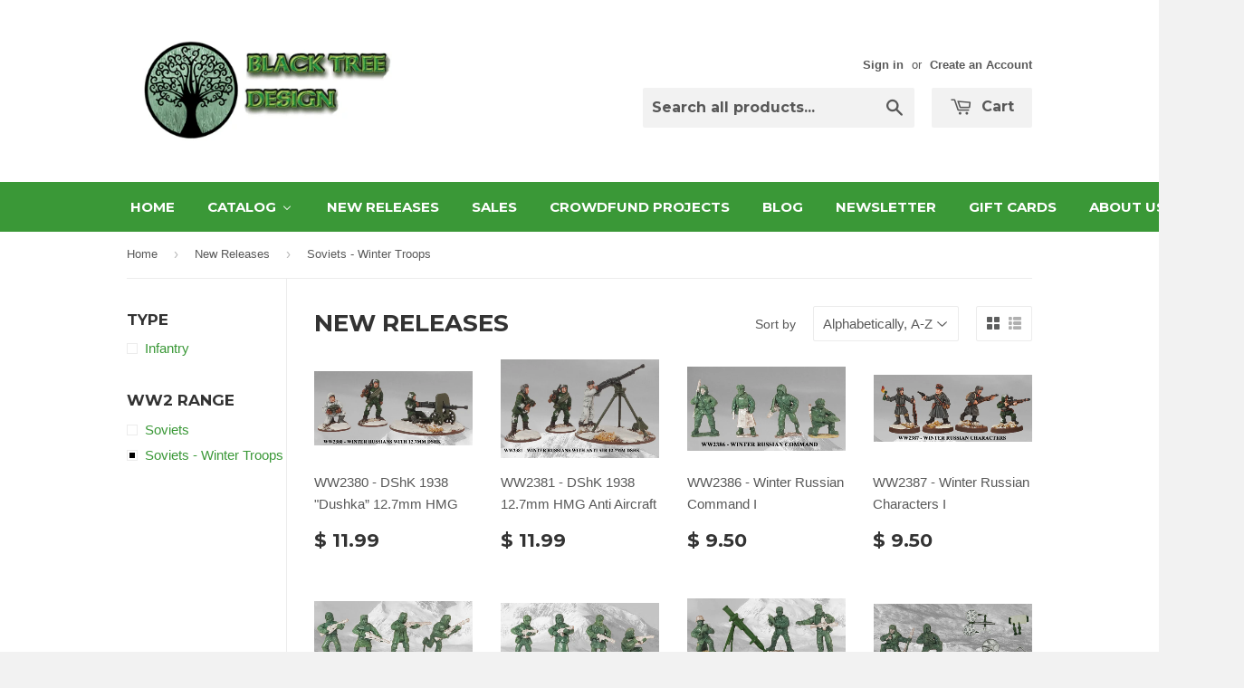

--- FILE ---
content_type: text/html; charset=utf-8
request_url: https://eoeorbis.com/collections/new-releases/ww2-range_soviets-winter-troops
body_size: 23169
content:
<!doctype html>
<!--[if lt IE 7]><html class="no-js lt-ie9 lt-ie8 lt-ie7" lang="en"> <![endif]-->
<!--[if IE 7]><html class="no-js lt-ie9 lt-ie8" lang="en"> <![endif]-->
<!--[if IE 8]><html class="no-js lt-ie9" lang="en"> <![endif]-->
<!--[if IE 9 ]><html class="ie9 no-js"> <![endif]-->
<!--[if (gt IE 9)|!(IE)]><!--> <html class="no-touch no-js"> <!--<![endif]-->
<head>
  
  
  <!-- Basic page needs ================================================== -->
  <meta charset="utf-8">
  <meta http-equiv="X-UA-Compatible" content="IE=edge,chrome=1">

  
  <link rel="shortcut icon" href="//eoeorbis.com/cdn/shop/t/4/assets/favicon.png?v=160718188409756265201431445742" type="image/png" />
  

  <!-- Title and description ================================================== -->
  <title>
  New Releases &ndash; Tagged &quot;WW2 Range_Soviets - Winter Troops&quot; &ndash; EOE Orbis
  </title>

  

  <!-- Product meta ================================================== -->
  
  <meta property="og:type" content="website">
  <meta property="og:title" content="New Releases">
  
  <meta property="og:image" content="http://eoeorbis.com/cdn/shop/t/4/assets/logo.png?v=150643095486210156191431445742">
  <meta property="og:image:secure_url" content="https://eoeorbis.com/cdn/shop/t/4/assets/logo.png?v=150643095486210156191431445742">
  


  <meta property="og:url" content="https://eoeorbis.com/collections/new-releases/ww2-range_soviets-winter-troops">
  <meta property="og:site_name" content="EOE Orbis">

  
  
  
  <meta name="twitter:site" content="@BTDMiniatures">




  <!-- Helpers ================================================== -->
  <link rel="canonical" href="https://eoeorbis.com/collections/new-releases/ww2-range_soviets-winter-troops">
  <meta name="viewport" content="width=device-width,initial-scale=1">

  
  <!-- Ajaxify Cart Plugin ================================================== -->
  <link href="//eoeorbis.com/cdn/shop/t/4/assets/ajaxify.scss.css?v=140649924464081616531431444689" rel="stylesheet" type="text/css" media="all" />
  

  <!-- CSS ================================================== -->
  <link href="//eoeorbis.com/cdn/shop/t/4/assets/timber.scss.css?v=22819208505194398661767675950" rel="stylesheet" type="text/css" media="all" />
  

  
    
    
    <link href="//fonts.googleapis.com/css?family=Montserrat:700" rel="stylesheet" type="text/css" media="all" />
  


  



  <!-- Header hook for plugins ================================================== -->
  
  
  <script>window.performance && window.performance.mark && window.performance.mark('shopify.content_for_header.start');</script><meta id="shopify-digital-wallet" name="shopify-digital-wallet" content="/7045667/digital_wallets/dialog">
<meta name="shopify-checkout-api-token" content="dc0f464131b9505c937c5dfe516b087d">
<meta id="in-context-paypal-metadata" data-shop-id="7045667" data-venmo-supported="true" data-environment="production" data-locale="en_US" data-paypal-v4="true" data-currency="USD">
<link rel="alternate" type="application/atom+xml" title="Feed" href="/collections/new-releases/ww2-range_soviets-winter-troops.atom" />
<link rel="next" href="/collections/new-releases/ww2-range_soviets-winter-troops?page=2">
<link rel="alternate" type="application/json+oembed" href="https://eoeorbis.com/collections/new-releases/ww2-range_soviets-winter-troops.oembed">
<script async="async" src="/checkouts/internal/preloads.js?locale=en-US"></script>
<link rel="preconnect" href="https://shop.app" crossorigin="anonymous">
<script async="async" src="https://shop.app/checkouts/internal/preloads.js?locale=en-US&shop_id=7045667" crossorigin="anonymous"></script>
<script id="shopify-features" type="application/json">{"accessToken":"dc0f464131b9505c937c5dfe516b087d","betas":["rich-media-storefront-analytics"],"domain":"eoeorbis.com","predictiveSearch":true,"shopId":7045667,"locale":"en"}</script>
<script>var Shopify = Shopify || {};
Shopify.shop = "btdminiatures.myshopify.com";
Shopify.locale = "en";
Shopify.currency = {"active":"USD","rate":"1.0"};
Shopify.country = "US";
Shopify.theme = {"name":"Supply","id":11187076,"schema_name":null,"schema_version":null,"theme_store_id":679,"role":"main"};
Shopify.theme.handle = "null";
Shopify.theme.style = {"id":null,"handle":null};
Shopify.cdnHost = "eoeorbis.com/cdn";
Shopify.routes = Shopify.routes || {};
Shopify.routes.root = "/";</script>
<script type="module">!function(o){(o.Shopify=o.Shopify||{}).modules=!0}(window);</script>
<script>!function(o){function n(){var o=[];function n(){o.push(Array.prototype.slice.apply(arguments))}return n.q=o,n}var t=o.Shopify=o.Shopify||{};t.loadFeatures=n(),t.autoloadFeatures=n()}(window);</script>
<script>
  window.ShopifyPay = window.ShopifyPay || {};
  window.ShopifyPay.apiHost = "shop.app\/pay";
  window.ShopifyPay.redirectState = null;
</script>
<script id="shop-js-analytics" type="application/json">{"pageType":"collection"}</script>
<script defer="defer" async type="module" src="//eoeorbis.com/cdn/shopifycloud/shop-js/modules/v2/client.init-shop-cart-sync_BT-GjEfc.en.esm.js"></script>
<script defer="defer" async type="module" src="//eoeorbis.com/cdn/shopifycloud/shop-js/modules/v2/chunk.common_D58fp_Oc.esm.js"></script>
<script defer="defer" async type="module" src="//eoeorbis.com/cdn/shopifycloud/shop-js/modules/v2/chunk.modal_xMitdFEc.esm.js"></script>
<script type="module">
  await import("//eoeorbis.com/cdn/shopifycloud/shop-js/modules/v2/client.init-shop-cart-sync_BT-GjEfc.en.esm.js");
await import("//eoeorbis.com/cdn/shopifycloud/shop-js/modules/v2/chunk.common_D58fp_Oc.esm.js");
await import("//eoeorbis.com/cdn/shopifycloud/shop-js/modules/v2/chunk.modal_xMitdFEc.esm.js");

  window.Shopify.SignInWithShop?.initShopCartSync?.({"fedCMEnabled":true,"windoidEnabled":true});

</script>
<script>
  window.Shopify = window.Shopify || {};
  if (!window.Shopify.featureAssets) window.Shopify.featureAssets = {};
  window.Shopify.featureAssets['shop-js'] = {"shop-cart-sync":["modules/v2/client.shop-cart-sync_DZOKe7Ll.en.esm.js","modules/v2/chunk.common_D58fp_Oc.esm.js","modules/v2/chunk.modal_xMitdFEc.esm.js"],"init-fed-cm":["modules/v2/client.init-fed-cm_B6oLuCjv.en.esm.js","modules/v2/chunk.common_D58fp_Oc.esm.js","modules/v2/chunk.modal_xMitdFEc.esm.js"],"shop-cash-offers":["modules/v2/client.shop-cash-offers_D2sdYoxE.en.esm.js","modules/v2/chunk.common_D58fp_Oc.esm.js","modules/v2/chunk.modal_xMitdFEc.esm.js"],"shop-login-button":["modules/v2/client.shop-login-button_QeVjl5Y3.en.esm.js","modules/v2/chunk.common_D58fp_Oc.esm.js","modules/v2/chunk.modal_xMitdFEc.esm.js"],"pay-button":["modules/v2/client.pay-button_DXTOsIq6.en.esm.js","modules/v2/chunk.common_D58fp_Oc.esm.js","modules/v2/chunk.modal_xMitdFEc.esm.js"],"shop-button":["modules/v2/client.shop-button_DQZHx9pm.en.esm.js","modules/v2/chunk.common_D58fp_Oc.esm.js","modules/v2/chunk.modal_xMitdFEc.esm.js"],"avatar":["modules/v2/client.avatar_BTnouDA3.en.esm.js"],"init-windoid":["modules/v2/client.init-windoid_CR1B-cfM.en.esm.js","modules/v2/chunk.common_D58fp_Oc.esm.js","modules/v2/chunk.modal_xMitdFEc.esm.js"],"init-shop-for-new-customer-accounts":["modules/v2/client.init-shop-for-new-customer-accounts_C_vY_xzh.en.esm.js","modules/v2/client.shop-login-button_QeVjl5Y3.en.esm.js","modules/v2/chunk.common_D58fp_Oc.esm.js","modules/v2/chunk.modal_xMitdFEc.esm.js"],"init-shop-email-lookup-coordinator":["modules/v2/client.init-shop-email-lookup-coordinator_BI7n9ZSv.en.esm.js","modules/v2/chunk.common_D58fp_Oc.esm.js","modules/v2/chunk.modal_xMitdFEc.esm.js"],"init-shop-cart-sync":["modules/v2/client.init-shop-cart-sync_BT-GjEfc.en.esm.js","modules/v2/chunk.common_D58fp_Oc.esm.js","modules/v2/chunk.modal_xMitdFEc.esm.js"],"shop-toast-manager":["modules/v2/client.shop-toast-manager_DiYdP3xc.en.esm.js","modules/v2/chunk.common_D58fp_Oc.esm.js","modules/v2/chunk.modal_xMitdFEc.esm.js"],"init-customer-accounts":["modules/v2/client.init-customer-accounts_D9ZNqS-Q.en.esm.js","modules/v2/client.shop-login-button_QeVjl5Y3.en.esm.js","modules/v2/chunk.common_D58fp_Oc.esm.js","modules/v2/chunk.modal_xMitdFEc.esm.js"],"init-customer-accounts-sign-up":["modules/v2/client.init-customer-accounts-sign-up_iGw4briv.en.esm.js","modules/v2/client.shop-login-button_QeVjl5Y3.en.esm.js","modules/v2/chunk.common_D58fp_Oc.esm.js","modules/v2/chunk.modal_xMitdFEc.esm.js"],"shop-follow-button":["modules/v2/client.shop-follow-button_CqMgW2wH.en.esm.js","modules/v2/chunk.common_D58fp_Oc.esm.js","modules/v2/chunk.modal_xMitdFEc.esm.js"],"checkout-modal":["modules/v2/client.checkout-modal_xHeaAweL.en.esm.js","modules/v2/chunk.common_D58fp_Oc.esm.js","modules/v2/chunk.modal_xMitdFEc.esm.js"],"shop-login":["modules/v2/client.shop-login_D91U-Q7h.en.esm.js","modules/v2/chunk.common_D58fp_Oc.esm.js","modules/v2/chunk.modal_xMitdFEc.esm.js"],"lead-capture":["modules/v2/client.lead-capture_BJmE1dJe.en.esm.js","modules/v2/chunk.common_D58fp_Oc.esm.js","modules/v2/chunk.modal_xMitdFEc.esm.js"],"payment-terms":["modules/v2/client.payment-terms_Ci9AEqFq.en.esm.js","modules/v2/chunk.common_D58fp_Oc.esm.js","modules/v2/chunk.modal_xMitdFEc.esm.js"]};
</script>
<script>(function() {
  var isLoaded = false;
  function asyncLoad() {
    if (isLoaded) return;
    isLoaded = true;
    var urls = ["\/\/secure.apps.shappify.com\/apps\/bundle\/generate_bundle.php?shop=btdminiatures.myshopify.com","https:\/\/motivate.shopapps.site\/motivator.php?shop=btdminiatures.myshopify.com","https:\/\/cdn.shopify.com\/s\/files\/1\/0704\/5667\/t\/4\/assets\/sca-qv-scripts-noconfig.js?951019579483879049\u0026shop=btdminiatures.myshopify.com","https:\/\/bundles.staging.boldapps.net\/bundles_install_check.js?shop=btdminiatures.myshopify.com","https:\/\/bundles.boldapps.net\/bundles_install_check.js?shop=btdminiatures.myshopify.com"];
    for (var i = 0; i < urls.length; i++) {
      var s = document.createElement('script');
      s.type = 'text/javascript';
      s.async = true;
      s.src = urls[i];
      var x = document.getElementsByTagName('script')[0];
      x.parentNode.insertBefore(s, x);
    }
  };
  if(window.attachEvent) {
    window.attachEvent('onload', asyncLoad);
  } else {
    window.addEventListener('load', asyncLoad, false);
  }
})();</script>
<script id="__st">var __st={"a":7045667,"offset":-21600,"reqid":"c6cdceb6-f5e0-4abc-b911-caaf95802deb-1769048749","pageurl":"eoeorbis.com\/collections\/new-releases\/ww2-range_soviets-winter-troops","u":"f7b847f1cc10","p":"collection","rtyp":"collection","rid":33352024181};</script>
<script>window.ShopifyPaypalV4VisibilityTracking = true;</script>
<script id="captcha-bootstrap">!function(){'use strict';const t='contact',e='account',n='new_comment',o=[[t,t],['blogs',n],['comments',n],[t,'customer']],c=[[e,'customer_login'],[e,'guest_login'],[e,'recover_customer_password'],[e,'create_customer']],r=t=>t.map((([t,e])=>`form[action*='/${t}']:not([data-nocaptcha='true']) input[name='form_type'][value='${e}']`)).join(','),a=t=>()=>t?[...document.querySelectorAll(t)].map((t=>t.form)):[];function s(){const t=[...o],e=r(t);return a(e)}const i='password',u='form_key',d=['recaptcha-v3-token','g-recaptcha-response','h-captcha-response',i],f=()=>{try{return window.sessionStorage}catch{return}},m='__shopify_v',_=t=>t.elements[u];function p(t,e,n=!1){try{const o=window.sessionStorage,c=JSON.parse(o.getItem(e)),{data:r}=function(t){const{data:e,action:n}=t;return t[m]||n?{data:e,action:n}:{data:t,action:n}}(c);for(const[e,n]of Object.entries(r))t.elements[e]&&(t.elements[e].value=n);n&&o.removeItem(e)}catch(o){console.error('form repopulation failed',{error:o})}}const l='form_type',E='cptcha';function T(t){t.dataset[E]=!0}const w=window,h=w.document,L='Shopify',v='ce_forms',y='captcha';let A=!1;((t,e)=>{const n=(g='f06e6c50-85a8-45c8-87d0-21a2b65856fe',I='https://cdn.shopify.com/shopifycloud/storefront-forms-hcaptcha/ce_storefront_forms_captcha_hcaptcha.v1.5.2.iife.js',D={infoText:'Protected by hCaptcha',privacyText:'Privacy',termsText:'Terms'},(t,e,n)=>{const o=w[L][v],c=o.bindForm;if(c)return c(t,g,e,D).then(n);var r;o.q.push([[t,g,e,D],n]),r=I,A||(h.body.append(Object.assign(h.createElement('script'),{id:'captcha-provider',async:!0,src:r})),A=!0)});var g,I,D;w[L]=w[L]||{},w[L][v]=w[L][v]||{},w[L][v].q=[],w[L][y]=w[L][y]||{},w[L][y].protect=function(t,e){n(t,void 0,e),T(t)},Object.freeze(w[L][y]),function(t,e,n,w,h,L){const[v,y,A,g]=function(t,e,n){const i=e?o:[],u=t?c:[],d=[...i,...u],f=r(d),m=r(i),_=r(d.filter((([t,e])=>n.includes(e))));return[a(f),a(m),a(_),s()]}(w,h,L),I=t=>{const e=t.target;return e instanceof HTMLFormElement?e:e&&e.form},D=t=>v().includes(t);t.addEventListener('submit',(t=>{const e=I(t);if(!e)return;const n=D(e)&&!e.dataset.hcaptchaBound&&!e.dataset.recaptchaBound,o=_(e),c=g().includes(e)&&(!o||!o.value);(n||c)&&t.preventDefault(),c&&!n&&(function(t){try{if(!f())return;!function(t){const e=f();if(!e)return;const n=_(t);if(!n)return;const o=n.value;o&&e.removeItem(o)}(t);const e=Array.from(Array(32),(()=>Math.random().toString(36)[2])).join('');!function(t,e){_(t)||t.append(Object.assign(document.createElement('input'),{type:'hidden',name:u})),t.elements[u].value=e}(t,e),function(t,e){const n=f();if(!n)return;const o=[...t.querySelectorAll(`input[type='${i}']`)].map((({name:t})=>t)),c=[...d,...o],r={};for(const[a,s]of new FormData(t).entries())c.includes(a)||(r[a]=s);n.setItem(e,JSON.stringify({[m]:1,action:t.action,data:r}))}(t,e)}catch(e){console.error('failed to persist form',e)}}(e),e.submit())}));const S=(t,e)=>{t&&!t.dataset[E]&&(n(t,e.some((e=>e===t))),T(t))};for(const o of['focusin','change'])t.addEventListener(o,(t=>{const e=I(t);D(e)&&S(e,y())}));const B=e.get('form_key'),M=e.get(l),P=B&&M;t.addEventListener('DOMContentLoaded',(()=>{const t=y();if(P)for(const e of t)e.elements[l].value===M&&p(e,B);[...new Set([...A(),...v().filter((t=>'true'===t.dataset.shopifyCaptcha))])].forEach((e=>S(e,t)))}))}(h,new URLSearchParams(w.location.search),n,t,e,['guest_login'])})(!0,!0)}();</script>
<script integrity="sha256-4kQ18oKyAcykRKYeNunJcIwy7WH5gtpwJnB7kiuLZ1E=" data-source-attribution="shopify.loadfeatures" defer="defer" src="//eoeorbis.com/cdn/shopifycloud/storefront/assets/storefront/load_feature-a0a9edcb.js" crossorigin="anonymous"></script>
<script crossorigin="anonymous" defer="defer" src="//eoeorbis.com/cdn/shopifycloud/storefront/assets/shopify_pay/storefront-65b4c6d7.js?v=20250812"></script>
<script data-source-attribution="shopify.dynamic_checkout.dynamic.init">var Shopify=Shopify||{};Shopify.PaymentButton=Shopify.PaymentButton||{isStorefrontPortableWallets:!0,init:function(){window.Shopify.PaymentButton.init=function(){};var t=document.createElement("script");t.src="https://eoeorbis.com/cdn/shopifycloud/portable-wallets/latest/portable-wallets.en.js",t.type="module",document.head.appendChild(t)}};
</script>
<script data-source-attribution="shopify.dynamic_checkout.buyer_consent">
  function portableWalletsHideBuyerConsent(e){var t=document.getElementById("shopify-buyer-consent"),n=document.getElementById("shopify-subscription-policy-button");t&&n&&(t.classList.add("hidden"),t.setAttribute("aria-hidden","true"),n.removeEventListener("click",e))}function portableWalletsShowBuyerConsent(e){var t=document.getElementById("shopify-buyer-consent"),n=document.getElementById("shopify-subscription-policy-button");t&&n&&(t.classList.remove("hidden"),t.removeAttribute("aria-hidden"),n.addEventListener("click",e))}window.Shopify?.PaymentButton&&(window.Shopify.PaymentButton.hideBuyerConsent=portableWalletsHideBuyerConsent,window.Shopify.PaymentButton.showBuyerConsent=portableWalletsShowBuyerConsent);
</script>
<script data-source-attribution="shopify.dynamic_checkout.cart.bootstrap">document.addEventListener("DOMContentLoaded",(function(){function t(){return document.querySelector("shopify-accelerated-checkout-cart, shopify-accelerated-checkout")}if(t())Shopify.PaymentButton.init();else{new MutationObserver((function(e,n){t()&&(Shopify.PaymentButton.init(),n.disconnect())})).observe(document.body,{childList:!0,subtree:!0})}}));
</script>
<link id="shopify-accelerated-checkout-styles" rel="stylesheet" media="screen" href="https://eoeorbis.com/cdn/shopifycloud/portable-wallets/latest/accelerated-checkout-backwards-compat.css" crossorigin="anonymous">
<style id="shopify-accelerated-checkout-cart">
        #shopify-buyer-consent {
  margin-top: 1em;
  display: inline-block;
  width: 100%;
}

#shopify-buyer-consent.hidden {
  display: none;
}

#shopify-subscription-policy-button {
  background: none;
  border: none;
  padding: 0;
  text-decoration: underline;
  font-size: inherit;
  cursor: pointer;
}

#shopify-subscription-policy-button::before {
  box-shadow: none;
}

      </style>

<script>window.performance && window.performance.mark && window.performance.mark('shopify.content_for_header.end');</script>

  <script>window.BOLD = window.BOLD || {};
    window.BOLD.common = window.BOLD.common || {};
    window.BOLD.common.Shopify = window.BOLD.common.Shopify || {};

    window.BOLD.common.Shopify.shop = {
        domain: 'eoeorbis.com',
        permanent_domain: 'btdminiatures.myshopify.com',
        url: 'https://eoeorbis.com',
        secure_url: 'https://eoeorbis.com',
        money_format: "$ {{amount}}",
        currency: "USD"
    };

    window.BOLD.common.Shopify.cart = {"note":null,"attributes":{},"original_total_price":0,"total_price":0,"total_discount":0,"total_weight":0.0,"item_count":0,"items":[],"requires_shipping":false,"currency":"USD","items_subtotal_price":0,"cart_level_discount_applications":[],"checkout_charge_amount":0};
    window.BOLD.common.template = 'collection';window.BOLD.common.Shopify.formatMoney = function(money, format) {
        function n(t, e) {
            return "undefined" == typeof t ? e : t
        }
        function r(t, e, r, i) {
            if (e = n(e, 2),
            r = n(r, ","),
            i = n(i, "."),
            isNaN(t) || null == t)
                return 0;
            t = (t / 100).toFixed(e);
            var o = t.split(".")
              , a = o[0].replace(/(\d)(?=(\d\d\d)+(?!\d))/g, "$1" + r)
              , s = o[1] ? i + o[1] : "";
            return a + s
        }
        "string" == typeof money && (money = money.replace(".", ""));
        var i = ""
          , o = /\{\{\s*(\w+)\s*\}\}/
          , a = format || window.BOLD.common.Shopify.shop.money_format || window.Shopify.money_format || "$ {{ amount }}";
        switch (a.match(o)[1]) {
            case "amount":
                i = r(money, 2);
                break;
            case "amount_no_decimals":
                i = r(money, 0);
                break;
            case "amount_with_comma_separator":
                i = r(money, 2, ".", ",");
                break;
            case "amount_no_decimals_with_comma_separator":
                i = r(money, 0, ".", ",");
                break;
            case "amount_with_space_separator":
                i = r(money, 2, ".", " ");
                break;
            case "amount_no_decimals_with_space_separator":
                i = r(money, 0, ".", " ");
                break;
        }
        return a.replace(o, i);
    };

    window.BOLD.common.Shopify.saveProduct = function (handle, product) {
        if (typeof handle === 'string' && typeof window.BOLD.common.Shopify.products[handle] === 'undefined') {
            if (typeof product === 'number') {
                window.BOLD.common.Shopify.handles[product] = handle;
                product = { id: product };
            }
            window.BOLD.common.Shopify.products[handle] = product;
        }
    };

	window.BOLD.common.Shopify.saveVariant = function (variant_id, variant) {
		if (typeof variant_id === 'number' && typeof window.BOLD.common.Shopify.variants[variant_id] === 'undefined') {
			window.BOLD.common.Shopify.variants[variant_id] = variant;
		}
	};window.BOLD.common.Shopify.products = window.BOLD.common.Shopify.products || {};
    window.BOLD.common.Shopify.variants = window.BOLD.common.Shopify.variants || {};
    window.BOLD.common.Shopify.handles = window.BOLD.common.Shopify.handles || {};window.BOLD.common.Shopify.saveProduct(null, null);window.BOLD.common.Shopify.saveProduct("ww2380-dshk-1938-dushka-12-7mm-hmg", 779685888117);window.BOLD.common.Shopify.saveVariant(8689818108021, {product_id: 779685888117, price: 1199, group_id: 'null'});window.BOLD.common.Shopify.saveProduct("ww2381-dshk-1938-12-7mm-hmg-anti-aircraft", 779686576245);window.BOLD.common.Shopify.saveVariant(8689822105717, {product_id: 779686576245, price: 1199, group_id: 'null'});window.BOLD.common.Shopify.saveProduct("ww2386-winter-russian-command-i", 6027746705574);window.BOLD.common.Shopify.saveVariant(37372939370662, {product_id: 6027746705574, price: 950, group_id: 'null'});window.BOLD.common.Shopify.saveProduct("ww2387-winter-russian-characters-i", 6027749654694);window.BOLD.common.Shopify.saveVariant(37372950773926, {product_id: 6027749654694, price: 950, group_id: 'null'});window.BOLD.common.Shopify.saveProduct("ww2388-winter-russians-with-rifles-i", 6027750932646);window.BOLD.common.Shopify.saveVariant(37372953591974, {product_id: 6027750932646, price: 950, group_id: 'null'});window.BOLD.common.Shopify.saveProduct("ww2389-winter-russians-with-smg-i", 6027752243366);window.BOLD.common.Shopify.saveVariant(37372957720742, {product_id: 6027752243366, price: 950, group_id: 'null'});window.BOLD.common.Shopify.saveProduct("ww2390-winter-russian-120mm-mortar-and-team", 6027756339366);window.BOLD.common.Shopify.saveVariant(37372974104742, {product_id: 6027756339366, price: 950, group_id: 'null'});window.BOLD.common.Shopify.saveProduct("ww2391-winter-russians-with-82mm-mortar", 6027761090726);window.BOLD.common.Shopify.saveVariant(37372985049254, {product_id: 6027761090726, price: 950, group_id: 'null'});window.BOLD.common.Shopify.saveProduct("ww2392-winter-russians-with-maxim", 6027762466982);window.BOLD.common.Shopify.saveVariant(37372987670694, {product_id: 6027762466982, price: 950, group_id: 'null'});window.BOLD.common.Shopify.saveProduct("ww9037-soviet-winter-troops-lmg-team-2", 782964457589);window.BOLD.common.Shopify.saveVariant(8711459012725, {product_id: 782964457589, price: 500, group_id: 'null'});window.BOLD.common.Shopify.saveProduct("ww9038-soviet-winter-troops-medic-and-casualty-2", 782965047413);window.BOLD.common.Shopify.saveVariant(8711461732469, {product_id: 782965047413, price: 500, group_id: 'null'});window.BOLD.common.Shopify.saveProduct("copy-of-ww9038-soviet-winter-troops-medic-and-casualty-2", 6027732451494);window.BOLD.common.Shopify.saveVariant(37372893266086, {product_id: 6027732451494, price: 600, group_id: 'null'});window.BOLD.common.Shopify.saveProduct("ww9040-russian-ski-troops-command-ii", 6027734646950);window.BOLD.common.Shopify.saveVariant(37372899590310, {product_id: 6027734646950, price: 600, group_id: 'null'});window.BOLD.common.Shopify.saveProduct("ww9041-russian-ski-troops-with-rifles-i", 6027735728294);window.BOLD.common.Shopify.saveVariant(37372903424166, {product_id: 6027735728294, price: 600, group_id: 'null'});window.BOLD.common.Shopify.saveProduct("ww9042-russian-ski-troops-with-rifles-ii", 6027738251430);window.BOLD.common.Shopify.saveVariant(37372908667046, {product_id: 6027738251430, price: 600, group_id: 'null'});window.BOLD.common.Shopify.saveProduct("ww9043-russian-ski-troops-with-grenades-i", 6027739627686);window.BOLD.common.Shopify.saveVariant(37372912566438, {product_id: 6027739627686, price: 600, group_id: 'null'});window.BOLD.common.Shopify.saveProduct("ww9044-russian-ski-troops-with-grenades-ii", 6027740938406);window.BOLD.common.Shopify.saveVariant(37372918235302, {product_id: 6027740938406, price: 600, group_id: 'null'});window.BOLD.common.Shopify.saveProduct("ww9045-russian-ski-troops-with-smg-i", 6027742445734);window.BOLD.common.Shopify.saveVariant(37372924395686, {product_id: 6027742445734, price: 600, group_id: 'null'});window.BOLD.common.Shopify.saveProduct("ww9046-russian-ski-troops-with-smg-ii", 6027743953062);window.BOLD.common.Shopify.saveVariant(37372927803558, {product_id: 6027743953062, price: 600, group_id: 'null'});window.BOLD.common.Shopify.saveProduct("ww9047-russian-ski-troops-with-lmg", 6027745165478);window.BOLD.common.Shopify.saveVariant(37372930850982, {product_id: 6027745165478, price: 600, group_id: 'null'});window.BOLD.common.Shopify.metafields = window.BOLD.common.Shopify.metafields || {};window.BOLD.common.Shopify.metafields["bold_rp"] = {};</script>

<link href="//eoeorbis.com/cdn/shop/t/4/assets/bold-upsell.css?v=51915886505602322711542121578" rel="stylesheet" type="text/css" media="all" />
<link href="//eoeorbis.com/cdn/shop/t/4/assets/bold-upsell-custom.css?v=157476255988720460371502893597" rel="stylesheet" type="text/css" media="all" />


  

<!--[if lt IE 9]>
<script src="//cdnjs.cloudflare.com/ajax/libs/html5shiv/3.7.2/html5shiv.min.js" type="text/javascript"></script>
<script src="//eoeorbis.com/cdn/shop/t/4/assets/respond.min.js?v=52248677837542619231431444687" type="text/javascript"></script>
<link href="//eoeorbis.com/cdn/shop/t/4/assets/respond-proxy.html" id="respond-proxy" rel="respond-proxy" />
<link href="//eoeorbis.com/search?q=ef3cde742a5f8e1589820ea1fbfc68be" id="respond-redirect" rel="respond-redirect" />
<script src="//eoeorbis.com/search?q=ef3cde742a5f8e1589820ea1fbfc68be" type="text/javascript"></script>
<![endif]-->


  
  

  <script src="//ajax.googleapis.com/ajax/libs/jquery/1.11.0/jquery.min.js" type="text/javascript"></script>
  <script src="//eoeorbis.com/cdn/shop/t/4/assets/modernizr.min.js?v=26620055551102246001431444687" type="text/javascript"></script>

<link rel="stylesheet" href="//eoeorbis.com/cdn/shop/t/4/assets/sca-quick-view.css?v=83509316993964206611449600133">
<link rel="stylesheet" href="//eoeorbis.com/cdn/shop/t/4/assets/sca-jquery.fancybox.css?v=50433719388693846841449600133">

<script src="//eoeorbis.com/cdn/shopifycloud/storefront/assets/themes_support/option_selection-b017cd28.js" type="text/javascript"></script>
 <!-- BEGIN app block: shopify://apps/buddha-mega-menu-navigation/blocks/megamenu/dbb4ce56-bf86-4830-9b3d-16efbef51c6f -->
<script>
        var productImageAndPrice = [],
            collectionImages = [],
            articleImages = [],
            mmLivIcons = false,
            mmFlipClock = false,
            mmFixesUseJquery = false,
            mmNumMMI = 10,
            mmSchemaTranslation = {},
            mmMenuStrings =  {"menuStrings":{"default":{"HOME":"HOME","CATALOG":"CATALOG","The Adventurers":"The Adventurers","Pirates of Treasure Island":"Pirates of Treasure Island","Doctor Who":"Doctor Who","1st Doctor":"1st Doctor","2nd Doctor":"2nd Doctor","3rd Doctor":"3rd Doctor","4th Doctor":"4th Doctor","5th Doctor":"5th Doctor","6th Doctor":"6th Doctor","7th Doctor":"7th Doctor","8th Doctor":"8th Doctor","Movie Doctor":"Movie Doctor","DW Specials":"DW Specials","UNIT":"UNIT","World War 2":"World War 2","Men of War":"Men of War","American":"American","American Troops":"American Troops","Paratroops":"Paratroops","British":"British","British Troops":"British Troops","Airborne":"Airborne","Commandos":"Commandos","French":"French","German":"German","German Troops":"German Troops","Afrika Korps":"Afrika Korps","Fallschirmjager":"Fallschirmjager","Gebirgsjager":"Gebirgsjager","Waffen SS":"Waffen SS","Wehrmacht":"Wehrmacht","Italian":"Italian","Soviet":"Soviet","Soviet Troops":"Soviet Troops","NKVD":"NKVD","Sailors":"Sailors","Winter Troops":"Winter Troops","Partisans":"Partisans","Partisans and Resistance":"Partisans and Resistance","Romans":"Romans","Dark Ages":"Dark Ages","Normans":"Normans","Saxons":"Saxons","Vikings":"Vikings","Feudal":"Feudal","Hundred Years War":"Hundred Years War","Zulu Wars":"Zulu Wars","Fantasy":"Fantasy","New Releases":"New Releases","Sales":"Sales","Crowdfund Projects":"Crowdfund Projects","Blog":"Blog","Newsletter":"Newsletter","Gift Cards":"Gift Cards","About Us":"About Us","FAQ":"FAQ"}},"additional":{"default":{}}} ,
            mmShopLocale = "en",
            mmShopLocaleCollectionsRoute = "/collections",
            mmSchemaDesignJSON = [{"action":"menu-select","value":"main-menu"},{"action":"design","setting":"vertical_link_hover_color","value":"#0a5653"},{"action":"design","setting":"vertical_link_color","value":"#ffffff"},{"action":"design","setting":"vertical_text_color","value":"#ffffff"},{"action":"design","setting":"vertical_font_size","value":"13px"},{"action":"design","setting":"font_size","value":"13px"},{"action":"design","setting":"button_text_color","value":"#ffffff"},{"action":"design","setting":"button_text_hover_color","value":"#ffffff"},{"action":"design","setting":"background_color","value":"#ffffff"},{"action":"design","setting":"background_hover_color","value":"#f9f9f9"},{"action":"design","setting":"link_color","value":"#4e4e4e"},{"action":"design","setting":"button_background_color","value":"#0da19a"},{"action":"design","setting":"link_hover_color","value":"#0da19a"},{"action":"design","setting":"button_background_hover_color","value":"#0d8781"},{"action":"design","setting":"tree_sub_direction","value":"set_tree_auto"},{"action":"design","setting":"font_family","value":"Default"},{"action":"design","setting":"text_color","value":"#222222"}],
            mmDomChangeSkipUl = ",.flex-direction-nav",
            buddhaMegaMenuShop = "btdminiatures.myshopify.com",
            mmWireframeCompression = "0",
            mmExtensionAssetUrl = "https://cdn.shopify.com/extensions/019abe06-4a3f-7763-88da-170e1b54169b/mega-menu-151/assets/";var bestSellersHTML = '';var newestProductsHTML = '';/* get link lists api */
        var linkLists={"main-menu" : {"title":"Main Menu", "items":["/","/collections/all","/collections/new-releases","/pages/sales","/blogs/news","/pages/newsletter","/collections/gift-cards","/pages/about-us","/pages/faq",]},"footer" : {"title":"Footer", "items":["/search","/pages/about-us","/pages/contact-us","/pages/policies-terms-conditions-returns-privacy",]},"customer-account-main-menu" : {"title":"Customer account main menu", "items":["/","https://shopify.com/7045667/account/orders?locale=en&amp;region_country=US",]},};/*ENDPARSE*/

        

        /* set product prices *//* get the collection images *//* get the article images *//* customer fixes */
        var mmThemeFixesBeforeInit = function(){ mmHorizontalMenus = "#SiteNav"; mmVerticalMenus = "#MobileNav"; var timberInit = function(){ if(typeof timber != "undefined"){ timber.responsiveNav = function() {}; timber.alignMenu = function() {}; } }; var timberInit2 = function(){ setTimeout(timberInit, 400); }; window.addEventListener("resize", timberInit); document.addEventListener("DOMContentLoaded", timberInit); document.addEventListener("DOMContentLoaded", timberInit2); timberInit(); /** add to cart popup icon notify counter increase */ window.mmAddToCartPopupCallback = function(){ var cartIcon = document.querySelector(".cart-badge--desktop"); if (cartIcon) { cartIcon.innerHTML = parseInt(cartIcon.innerHTML) + 1; if (cartIcon.classList.contains("hidden-count")) { cartIcon.classList.remove("hidden-count"); } } cartIcon = document.querySelector("#mobileNavBar .cart-count"); if (cartIcon) { cartIcon.innerHTML = parseInt(cartIcon.innerHTML) + 1; if (cartIcon.classList.contains("hidden-count")) { cartIcon.classList.remove("hidden-count"); } } } }; var mmThemeFixesBefore = function(){ if(typeof timber != "undefined"){ timber.alignMenu = function () {}; } }; var mmThemeFixesAfter = function(){ verticalMenuMaxWidth = 768; /* user request 45984 */ mmAddStyle(" ul > li.buddha-menu-item { z-index: 10000 !important; } ul > li.buddha-menu-item:hover { z-index: 10001 !important; } ul > li.buddha-menu-item.mega-hover { z-index: 10001 !important; } #MobileNav .buddha-menu-item {display: block !important; } ", "themeScript"); }; 
        

        var mmWireframe = {"html" : "<li class=\"buddha-menu-item\" itemId=\"2Zq3W\"  ><a data-href=\"/\" href=\"/\" aria-label=\"HOME\" data-no-instant=\"\" onclick=\"mmGoToPage(this, event); return false;\"  ><span class=\"mm-title\">HOME</span></a></li><li class=\"buddha-menu-item\" itemId=\"NVRYq\"  ><a data-href=\"/\" href=\"/\" aria-label=\"CATALOG\" data-no-instant=\"\" onclick=\"mmGoToPage(this, event); return false;\"  ><span class=\"mm-title\">CATALOG</span><i class=\"mm-arrow mm-angle-down\" aria-hidden=\"true\"></i><span class=\"toggle-menu-btn\" style=\"display:none;\" title=\"Toggle menu\" onclick=\"return toggleSubmenu(this)\"><span class=\"mm-arrow-icon\"><span class=\"bar-one\"></span><span class=\"bar-two\"></span></span></span></a><ul class=\"mm-submenu tree  small \"><li data-href=\"/collections/the-adventurers\" href=\"/collections/the-adventurers\" aria-label=\"The Adventurers\" data-no-instant=\"\" onclick=\"mmGoToPage(this, event); return false;\"  ><a data-href=\"/collections/the-adventurers\" href=\"/collections/the-adventurers\" aria-label=\"The Adventurers\" data-no-instant=\"\" onclick=\"mmGoToPage(this, event); return false;\"  ><span class=\"mm-title\">The Adventurers</span></a></li><li data-href=\"/collections/treasure-island-pirates\" href=\"/collections/treasure-island-pirates\" aria-label=\"Pirates of Treasure Island\" data-no-instant=\"\" onclick=\"mmGoToPage(this, event); return false;\"  ><a data-href=\"/collections/treasure-island-pirates\" href=\"/collections/treasure-island-pirates\" aria-label=\"Pirates of Treasure Island\" data-no-instant=\"\" onclick=\"mmGoToPage(this, event); return false;\"  ><span class=\"mm-title\">Pirates of Treasure Island</span></a></li><li data-href=\"/collections/doctor-who\" href=\"/collections/doctor-who\" aria-label=\"Doctor Who\" data-no-instant=\"\" onclick=\"mmGoToPage(this, event); return false;\"  ><a data-href=\"/collections/doctor-who\" href=\"/collections/doctor-who\" aria-label=\"Doctor Who\" data-no-instant=\"\" onclick=\"mmGoToPage(this, event); return false;\"  ><span class=\"mm-title\">Doctor Who</span><i class=\"mm-arrow mm-angle-down\" aria-hidden=\"true\"></i><span class=\"toggle-menu-btn\" style=\"display:none;\" title=\"Toggle menu\" onclick=\"return toggleSubmenu(this)\"><span class=\"mm-arrow-icon\"><span class=\"bar-one\"></span><span class=\"bar-two\"></span></span></span></a><ul class=\"mm-submenu tree  small mm-last-level\"><li data-href=\"/collections/1st-doctor\" href=\"/collections/1st-doctor\" aria-label=\"1st Doctor\" data-no-instant=\"\" onclick=\"mmGoToPage(this, event); return false;\"  ><a data-href=\"/collections/1st-doctor\" href=\"/collections/1st-doctor\" aria-label=\"1st Doctor\" data-no-instant=\"\" onclick=\"mmGoToPage(this, event); return false;\"  ><span class=\"mm-title\">1st Doctor</span></a></li><li data-href=\"/collections/2nd-doctor-range\" href=\"/collections/2nd-doctor-range\" aria-label=\"2nd Doctor\" data-no-instant=\"\" onclick=\"mmGoToPage(this, event); return false;\"  ><a data-href=\"/collections/2nd-doctor-range\" href=\"/collections/2nd-doctor-range\" aria-label=\"2nd Doctor\" data-no-instant=\"\" onclick=\"mmGoToPage(this, event); return false;\"  ><span class=\"mm-title\">2nd Doctor</span></a></li><li data-href=\"/collections/3rd-doctor-range\" href=\"/collections/3rd-doctor-range\" aria-label=\"3rd Doctor\" data-no-instant=\"\" onclick=\"mmGoToPage(this, event); return false;\"  ><a data-href=\"/collections/3rd-doctor-range\" href=\"/collections/3rd-doctor-range\" aria-label=\"3rd Doctor\" data-no-instant=\"\" onclick=\"mmGoToPage(this, event); return false;\"  ><span class=\"mm-title\">3rd Doctor</span></a></li><li data-href=\"/collections/doctor-who-4th-gen-1974-1981\" href=\"/collections/doctor-who-4th-gen-1974-1981\" aria-label=\"4th Doctor\" data-no-instant=\"\" onclick=\"mmGoToPage(this, event); return false;\"  ><a data-href=\"/collections/doctor-who-4th-gen-1974-1981\" href=\"/collections/doctor-who-4th-gen-1974-1981\" aria-label=\"4th Doctor\" data-no-instant=\"\" onclick=\"mmGoToPage(this, event); return false;\"  ><span class=\"mm-title\">4th Doctor</span></a></li><li data-href=\"/collections/5th-doctor-range\" href=\"/collections/5th-doctor-range\" aria-label=\"5th Doctor\" data-no-instant=\"\" onclick=\"mmGoToPage(this, event); return false;\"  ><a data-href=\"/collections/5th-doctor-range\" href=\"/collections/5th-doctor-range\" aria-label=\"5th Doctor\" data-no-instant=\"\" onclick=\"mmGoToPage(this, event); return false;\"  ><span class=\"mm-title\">5th Doctor</span></a></li><li data-href=\"/collections/6th-doctor\" href=\"/collections/6th-doctor\" aria-label=\"6th Doctor\" data-no-instant=\"\" onclick=\"mmGoToPage(this, event); return false;\"  ><a data-href=\"/collections/6th-doctor\" href=\"/collections/6th-doctor\" aria-label=\"6th Doctor\" data-no-instant=\"\" onclick=\"mmGoToPage(this, event); return false;\"  ><span class=\"mm-title\">6th Doctor</span></a></li><li data-href=\"/collections/7th-doctor\" href=\"/collections/7th-doctor\" aria-label=\"7th Doctor\" data-no-instant=\"\" onclick=\"mmGoToPage(this, event); return false;\"  ><a data-href=\"/collections/7th-doctor\" href=\"/collections/7th-doctor\" aria-label=\"7th Doctor\" data-no-instant=\"\" onclick=\"mmGoToPage(this, event); return false;\"  ><span class=\"mm-title\">7th Doctor</span></a></li><li data-href=\"/collections/doctor-who-8th-gen-1996\" href=\"/collections/doctor-who-8th-gen-1996\" aria-label=\"8th Doctor\" data-no-instant=\"\" onclick=\"mmGoToPage(this, event); return false;\"  ><a data-href=\"/collections/doctor-who-8th-gen-1996\" href=\"/collections/doctor-who-8th-gen-1996\" aria-label=\"8th Doctor\" data-no-instant=\"\" onclick=\"mmGoToPage(this, event); return false;\"  ><span class=\"mm-title\">8th Doctor</span></a></li><li data-href=\"/collections/movie-doctor\" href=\"/collections/movie-doctor\" aria-label=\"Movie Doctor\" data-no-instant=\"\" onclick=\"mmGoToPage(this, event); return false;\"  ><a data-href=\"/collections/movie-doctor\" href=\"/collections/movie-doctor\" aria-label=\"Movie Doctor\" data-no-instant=\"\" onclick=\"mmGoToPage(this, event); return false;\"  ><span class=\"mm-title\">Movie Doctor</span></a></li><li data-href=\"/collections/dw-sets\" href=\"/collections/dw-sets\" aria-label=\"DW Specials\" data-no-instant=\"\" onclick=\"mmGoToPage(this, event); return false;\"  ><a data-href=\"/collections/dw-sets\" href=\"/collections/dw-sets\" aria-label=\"DW Specials\" data-no-instant=\"\" onclick=\"mmGoToPage(this, event); return false;\"  ><span class=\"mm-title\">DW Specials</span></a></li><li data-href=\"/collections/unit-starting-pre-unit-1968\" href=\"/collections/unit-starting-pre-unit-1968\" aria-label=\"UNIT\" data-no-instant=\"\" onclick=\"mmGoToPage(this, event); return false;\"  ><a data-href=\"/collections/unit-starting-pre-unit-1968\" href=\"/collections/unit-starting-pre-unit-1968\" aria-label=\"UNIT\" data-no-instant=\"\" onclick=\"mmGoToPage(this, event); return false;\"  ><span class=\"mm-title\">UNIT</span></a></li></ul></li><li data-href=\"/collections/world-war-2\" href=\"/collections/world-war-2\" aria-label=\"World War 2\" data-no-instant=\"\" onclick=\"mmGoToPage(this, event); return false;\"  ><a data-href=\"/collections/world-war-2\" href=\"/collections/world-war-2\" aria-label=\"World War 2\" data-no-instant=\"\" onclick=\"mmGoToPage(this, event); return false;\"  ><span class=\"mm-title\">World War 2</span><i class=\"mm-arrow mm-angle-down\" aria-hidden=\"true\"></i><span class=\"toggle-menu-btn\" style=\"display:none;\" title=\"Toggle menu\" onclick=\"return toggleSubmenu(this)\"><span class=\"mm-arrow-icon\"><span class=\"bar-one\"></span><span class=\"bar-two\"></span></span></span></a><ul class=\"mm-submenu tree  small \"><li data-href=\"/collections/men-of-war\" href=\"/collections/men-of-war\" aria-label=\"Men of War\" data-no-instant=\"\" onclick=\"mmGoToPage(this, event); return false;\"  ><a data-href=\"/collections/men-of-war\" href=\"/collections/men-of-war\" aria-label=\"Men of War\" data-no-instant=\"\" onclick=\"mmGoToPage(this, event); return false;\"  ><span class=\"mm-title\">Men of War</span></a></li><li data-href=\"/collections/ww2-american\" href=\"/collections/ww2-american\" aria-label=\"American\" data-no-instant=\"\" onclick=\"mmGoToPage(this, event); return false;\"  ><a data-href=\"/collections/ww2-american\" href=\"/collections/ww2-american\" aria-label=\"American\" data-no-instant=\"\" onclick=\"mmGoToPage(this, event); return false;\"  ><span class=\"mm-title\">American</span><i class=\"mm-arrow mm-angle-down\" aria-hidden=\"true\"></i><span class=\"toggle-menu-btn\" style=\"display:none;\" title=\"Toggle menu\" onclick=\"return toggleSubmenu(this)\"><span class=\"mm-arrow-icon\"><span class=\"bar-one\"></span><span class=\"bar-two\"></span></span></span></a><ul class=\"mm-submenu tree  small mm-last-level\"><li data-href=\"/collections/ww2-american\" href=\"/collections/ww2-american\" aria-label=\"American Troops\" data-no-instant=\"\" onclick=\"mmGoToPage(this, event); return false;\"  ><a data-href=\"/collections/ww2-american\" href=\"/collections/ww2-american\" aria-label=\"American Troops\" data-no-instant=\"\" onclick=\"mmGoToPage(this, event); return false;\"  ><span class=\"mm-title\">American Troops</span></a></li><li data-href=\"/collections/us-airborne\" href=\"/collections/us-airborne\" aria-label=\"Paratroops\" data-no-instant=\"\" onclick=\"mmGoToPage(this, event); return false;\"  ><a data-href=\"/collections/us-airborne\" href=\"/collections/us-airborne\" aria-label=\"Paratroops\" data-no-instant=\"\" onclick=\"mmGoToPage(this, event); return false;\"  ><span class=\"mm-title\">Paratroops</span></a></li></ul></li><li data-href=\"/collections/ww2-british\" href=\"/collections/ww2-british\" aria-label=\"British\" data-no-instant=\"\" onclick=\"mmGoToPage(this, event); return false;\"  ><a data-href=\"/collections/ww2-british\" href=\"/collections/ww2-british\" aria-label=\"British\" data-no-instant=\"\" onclick=\"mmGoToPage(this, event); return false;\"  ><span class=\"mm-title\">British</span><i class=\"mm-arrow mm-angle-down\" aria-hidden=\"true\"></i><span class=\"toggle-menu-btn\" style=\"display:none;\" title=\"Toggle menu\" onclick=\"return toggleSubmenu(this)\"><span class=\"mm-arrow-icon\"><span class=\"bar-one\"></span><span class=\"bar-two\"></span></span></span></a><ul class=\"mm-submenu tree  small mm-last-level\"><li data-href=\"/collections/ww2-british\" href=\"/collections/ww2-british\" aria-label=\"British Troops\" data-no-instant=\"\" onclick=\"mmGoToPage(this, event); return false;\"  ><a data-href=\"/collections/ww2-british\" href=\"/collections/ww2-british\" aria-label=\"British Troops\" data-no-instant=\"\" onclick=\"mmGoToPage(this, event); return false;\"  ><span class=\"mm-title\">British Troops</span></a></li><li data-href=\"/collections/ww2-british-airborne\" href=\"/collections/ww2-british-airborne\" aria-label=\"Airborne\" data-no-instant=\"\" onclick=\"mmGoToPage(this, event); return false;\"  ><a data-href=\"/collections/ww2-british-airborne\" href=\"/collections/ww2-british-airborne\" aria-label=\"Airborne\" data-no-instant=\"\" onclick=\"mmGoToPage(this, event); return false;\"  ><span class=\"mm-title\">Airborne</span></a></li><li data-href=\"/collections/ww2-british-para\" href=\"/collections/ww2-british-para\" aria-label=\"Paratroops\" data-no-instant=\"\" onclick=\"mmGoToPage(this, event); return false;\"  ><a data-href=\"/collections/ww2-british-para\" href=\"/collections/ww2-british-para\" aria-label=\"Paratroops\" data-no-instant=\"\" onclick=\"mmGoToPage(this, event); return false;\"  ><span class=\"mm-title\">Paratroops</span></a></li><li data-href=\"/collections/ww2-british-commandos\" href=\"/collections/ww2-british-commandos\" aria-label=\"Commandos\" data-no-instant=\"\" onclick=\"mmGoToPage(this, event); return false;\"  ><a data-href=\"/collections/ww2-british-commandos\" href=\"/collections/ww2-british-commandos\" aria-label=\"Commandos\" data-no-instant=\"\" onclick=\"mmGoToPage(this, event); return false;\"  ><span class=\"mm-title\">Commandos</span></a></li></ul></li><li data-href=\"/collections/ww2-french\" href=\"/collections/ww2-french\" aria-label=\"French\" data-no-instant=\"\" onclick=\"mmGoToPage(this, event); return false;\"  ><a data-href=\"/collections/ww2-french\" href=\"/collections/ww2-french\" aria-label=\"French\" data-no-instant=\"\" onclick=\"mmGoToPage(this, event); return false;\"  ><span class=\"mm-title\">French</span></a></li><li data-href=\"/collections/ww2-germans\" href=\"/collections/ww2-germans\" aria-label=\"German\" data-no-instant=\"\" onclick=\"mmGoToPage(this, event); return false;\"  ><a data-href=\"/collections/ww2-germans\" href=\"/collections/ww2-germans\" aria-label=\"German\" data-no-instant=\"\" onclick=\"mmGoToPage(this, event); return false;\"  ><span class=\"mm-title\">German</span><i class=\"mm-arrow mm-angle-down\" aria-hidden=\"true\"></i><span class=\"toggle-menu-btn\" style=\"display:none;\" title=\"Toggle menu\" onclick=\"return toggleSubmenu(this)\"><span class=\"mm-arrow-icon\"><span class=\"bar-one\"></span><span class=\"bar-two\"></span></span></span></a><ul class=\"mm-submenu tree  small mm-last-level\"><li data-href=\"/collections/ww2-germans\" href=\"/collections/ww2-germans\" aria-label=\"German Troops\" data-no-instant=\"\" onclick=\"mmGoToPage(this, event); return false;\"  ><a data-href=\"/collections/ww2-germans\" href=\"/collections/ww2-germans\" aria-label=\"German Troops\" data-no-instant=\"\" onclick=\"mmGoToPage(this, event); return false;\"  ><span class=\"mm-title\">German Troops</span></a></li><li data-href=\"/collections/ww2-german-afrika-korps\" href=\"/collections/ww2-german-afrika-korps\" aria-label=\"Afrika Korps\" data-no-instant=\"\" onclick=\"mmGoToPage(this, event); return false;\"  ><a data-href=\"/collections/ww2-german-afrika-korps\" href=\"/collections/ww2-german-afrika-korps\" aria-label=\"Afrika Korps\" data-no-instant=\"\" onclick=\"mmGoToPage(this, event); return false;\"  ><span class=\"mm-title\">Afrika Korps</span></a></li><li data-href=\"/collections/ww2-german-fallschirmjager\" href=\"/collections/ww2-german-fallschirmjager\" aria-label=\"Fallschirmjager\" data-no-instant=\"\" onclick=\"mmGoToPage(this, event); return false;\"  ><a data-href=\"/collections/ww2-german-fallschirmjager\" href=\"/collections/ww2-german-fallschirmjager\" aria-label=\"Fallschirmjager\" data-no-instant=\"\" onclick=\"mmGoToPage(this, event); return false;\"  ><span class=\"mm-title\">Fallschirmjager</span></a></li><li data-href=\"/collections/ww2-german-gebirgsjager\" href=\"/collections/ww2-german-gebirgsjager\" aria-label=\"Gebirgsjager\" data-no-instant=\"\" onclick=\"mmGoToPage(this, event); return false;\"  ><a data-href=\"/collections/ww2-german-gebirgsjager\" href=\"/collections/ww2-german-gebirgsjager\" aria-label=\"Gebirgsjager\" data-no-instant=\"\" onclick=\"mmGoToPage(this, event); return false;\"  ><span class=\"mm-title\">Gebirgsjager</span></a></li><li data-href=\"/collections/ww2-german-ss\" href=\"/collections/ww2-german-ss\" aria-label=\"Waffen SS\" data-no-instant=\"\" onclick=\"mmGoToPage(this, event); return false;\"  ><a data-href=\"/collections/ww2-german-ss\" href=\"/collections/ww2-german-ss\" aria-label=\"Waffen SS\" data-no-instant=\"\" onclick=\"mmGoToPage(this, event); return false;\"  ><span class=\"mm-title\">Waffen SS</span></a></li><li data-href=\"/collections/ww2-german-wehrmacht\" href=\"/collections/ww2-german-wehrmacht\" aria-label=\"Wehrmacht\" data-no-instant=\"\" onclick=\"mmGoToPage(this, event); return false;\"  ><a data-href=\"/collections/ww2-german-wehrmacht\" href=\"/collections/ww2-german-wehrmacht\" aria-label=\"Wehrmacht\" data-no-instant=\"\" onclick=\"mmGoToPage(this, event); return false;\"  ><span class=\"mm-title\">Wehrmacht</span></a></li></ul></li><li data-href=\"/collections/italians\" href=\"/collections/italians\" aria-label=\"Italian\" data-no-instant=\"\" onclick=\"mmGoToPage(this, event); return false;\"  ><a data-href=\"/collections/italians\" href=\"/collections/italians\" aria-label=\"Italian\" data-no-instant=\"\" onclick=\"mmGoToPage(this, event); return false;\"  ><span class=\"mm-title\">Italian</span></a></li><li data-href=\"/collections/soviets\" href=\"/collections/soviets\" aria-label=\"Soviet\" data-no-instant=\"\" onclick=\"mmGoToPage(this, event); return false;\"  ><a data-href=\"/collections/soviets\" href=\"/collections/soviets\" aria-label=\"Soviet\" data-no-instant=\"\" onclick=\"mmGoToPage(this, event); return false;\"  ><span class=\"mm-title\">Soviet</span><i class=\"mm-arrow mm-angle-down\" aria-hidden=\"true\"></i><span class=\"toggle-menu-btn\" style=\"display:none;\" title=\"Toggle menu\" onclick=\"return toggleSubmenu(this)\"><span class=\"mm-arrow-icon\"><span class=\"bar-one\"></span><span class=\"bar-two\"></span></span></span></a><ul class=\"mm-submenu tree  small mm-last-level\"><li data-href=\"/collections/soviets\" href=\"/collections/soviets\" aria-label=\"Soviet Troops\" data-no-instant=\"\" onclick=\"mmGoToPage(this, event); return false;\"  ><a data-href=\"/collections/soviets\" href=\"/collections/soviets\" aria-label=\"Soviet Troops\" data-no-instant=\"\" onclick=\"mmGoToPage(this, event); return false;\"  ><span class=\"mm-title\">Soviet Troops</span></a></li><li data-href=\"/collections/nkvd\" href=\"/collections/nkvd\" aria-label=\"NKVD\" data-no-instant=\"\" onclick=\"mmGoToPage(this, event); return false;\"  ><a data-href=\"/collections/nkvd\" href=\"/collections/nkvd\" aria-label=\"NKVD\" data-no-instant=\"\" onclick=\"mmGoToPage(this, event); return false;\"  ><span class=\"mm-title\">NKVD</span></a></li><li data-href=\"/collections/soviet-sailors\" href=\"/collections/soviet-sailors\" aria-label=\"Sailors\" data-no-instant=\"\" onclick=\"mmGoToPage(this, event); return false;\"  ><a data-href=\"/collections/soviet-sailors\" href=\"/collections/soviet-sailors\" aria-label=\"Sailors\" data-no-instant=\"\" onclick=\"mmGoToPage(this, event); return false;\"  ><span class=\"mm-title\">Sailors</span></a></li><li data-href=\"/collections/ww2-soviet-winter-troops\" href=\"/collections/ww2-soviet-winter-troops\" aria-label=\"Winter Troops\" data-no-instant=\"\" onclick=\"mmGoToPage(this, event); return false;\"  ><a data-href=\"/collections/ww2-soviet-winter-troops\" href=\"/collections/ww2-soviet-winter-troops\" aria-label=\"Winter Troops\" data-no-instant=\"\" onclick=\"mmGoToPage(this, event); return false;\"  ><span class=\"mm-title\">Winter Troops</span></a></li><li data-href=\"/collections/partisans\" href=\"/collections/partisans\" aria-label=\"Partisans\" data-no-instant=\"\" onclick=\"mmGoToPage(this, event); return false;\"  ><a data-href=\"/collections/partisans\" href=\"/collections/partisans\" aria-label=\"Partisans\" data-no-instant=\"\" onclick=\"mmGoToPage(this, event); return false;\"  ><span class=\"mm-title\">Partisans</span></a></li></ul></li><li data-href=\"/collections/partisans\" href=\"/collections/partisans\" aria-label=\"Partisans and Resistance\" data-no-instant=\"\" onclick=\"mmGoToPage(this, event); return false;\"  ><a data-href=\"/collections/partisans\" href=\"/collections/partisans\" aria-label=\"Partisans and Resistance\" data-no-instant=\"\" onclick=\"mmGoToPage(this, event); return false;\"  ><span class=\"mm-title\">Partisans and Resistance</span></a></li></ul></li><li data-href=\"/collections/roman\" href=\"/collections/roman\" aria-label=\"Romans\" data-no-instant=\"\" onclick=\"mmGoToPage(this, event); return false;\"  ><a data-href=\"/collections/roman\" href=\"/collections/roman\" aria-label=\"Romans\" data-no-instant=\"\" onclick=\"mmGoToPage(this, event); return false;\"  ><span class=\"mm-title\">Romans</span></a></li><li data-href=\"/collections/dark-ages\" href=\"/collections/dark-ages\" aria-label=\"Dark Ages\" data-no-instant=\"\" onclick=\"mmGoToPage(this, event); return false;\"  ><a data-href=\"/collections/dark-ages\" href=\"/collections/dark-ages\" aria-label=\"Dark Ages\" data-no-instant=\"\" onclick=\"mmGoToPage(this, event); return false;\"  ><span class=\"mm-title\">Dark Ages</span><i class=\"mm-arrow mm-angle-down\" aria-hidden=\"true\"></i><span class=\"toggle-menu-btn\" style=\"display:none;\" title=\"Toggle menu\" onclick=\"return toggleSubmenu(this)\"><span class=\"mm-arrow-icon\"><span class=\"bar-one\"></span><span class=\"bar-two\"></span></span></span></a><ul class=\"mm-submenu tree  small mm-last-level\"><li data-href=\"/collections/normans\" href=\"/collections/normans\" aria-label=\"Normans\" data-no-instant=\"\" onclick=\"mmGoToPage(this, event); return false;\"  ><a data-href=\"/collections/normans\" href=\"/collections/normans\" aria-label=\"Normans\" data-no-instant=\"\" onclick=\"mmGoToPage(this, event); return false;\"  ><span class=\"mm-title\">Normans</span></a></li><li data-href=\"/collections/saxons-1\" href=\"/collections/saxons-1\" aria-label=\"Saxons\" data-no-instant=\"\" onclick=\"mmGoToPage(this, event); return false;\"  ><a data-href=\"/collections/saxons-1\" href=\"/collections/saxons-1\" aria-label=\"Saxons\" data-no-instant=\"\" onclick=\"mmGoToPage(this, event); return false;\"  ><span class=\"mm-title\">Saxons</span></a></li><li data-href=\"/collections/vikings\" href=\"/collections/vikings\" aria-label=\"Vikings\" data-no-instant=\"\" onclick=\"mmGoToPage(this, event); return false;\"  ><a data-href=\"/collections/vikings\" href=\"/collections/vikings\" aria-label=\"Vikings\" data-no-instant=\"\" onclick=\"mmGoToPage(this, event); return false;\"  ><span class=\"mm-title\">Vikings</span></a></li></ul></li><li data-href=\"/collections/feudal\" href=\"/collections/feudal\" aria-label=\"Feudal\" data-no-instant=\"\" onclick=\"mmGoToPage(this, event); return false;\"  ><a data-href=\"/collections/feudal\" href=\"/collections/feudal\" aria-label=\"Feudal\" data-no-instant=\"\" onclick=\"mmGoToPage(this, event); return false;\"  ><span class=\"mm-title\">Feudal</span></a></li><li data-href=\"/collections/hundred-years-war\" href=\"/collections/hundred-years-war\" aria-label=\"Hundred Years War\" data-no-instant=\"\" onclick=\"mmGoToPage(this, event); return false;\"  ><a data-href=\"/collections/hundred-years-war\" href=\"/collections/hundred-years-war\" aria-label=\"Hundred Years War\" data-no-instant=\"\" onclick=\"mmGoToPage(this, event); return false;\"  ><span class=\"mm-title\">Hundred Years War</span></a></li><li data-href=\"/collections/zulu-war\" href=\"/collections/zulu-war\" aria-label=\"Zulu Wars\" data-no-instant=\"\" onclick=\"mmGoToPage(this, event); return false;\"  ><a data-href=\"/collections/zulu-war\" href=\"/collections/zulu-war\" aria-label=\"Zulu Wars\" data-no-instant=\"\" onclick=\"mmGoToPage(this, event); return false;\"  ><span class=\"mm-title\">Zulu Wars</span></a></li><li data-href=\"/collections/fantasy\" href=\"/collections/fantasy\" aria-label=\"Fantasy\" data-no-instant=\"\" onclick=\"mmGoToPage(this, event); return false;\"  ><a data-href=\"/collections/fantasy\" href=\"/collections/fantasy\" aria-label=\"Fantasy\" data-no-instant=\"\" onclick=\"mmGoToPage(this, event); return false;\"  ><span class=\"mm-title\">Fantasy</span></a></li></ul></li><li class=\"buddha-menu-item\" itemId=\"l6XN1\"  ><a data-href=\"/collections/new-releases\" href=\"/collections/new-releases\" aria-label=\"New Releases\" data-no-instant=\"\" onclick=\"mmGoToPage(this, event); return false;\"  ><span class=\"mm-title\">New Releases</span></a></li><li class=\"buddha-menu-item\" itemId=\"vGNUK\"  ><a data-href=\"/pages/sales\" href=\"/pages/sales\" aria-label=\"Sales\" data-no-instant=\"\" onclick=\"mmGoToPage(this, event); return false;\"  ><span class=\"mm-title\">Sales</span></a></li><li class=\"buddha-menu-item\" itemId=\"je5w3\"  ><a data-href=\"/pages/crowdfunding-projects\" href=\"/pages/crowdfunding-projects\" aria-label=\"Crowdfund Projects\" data-no-instant=\"\" onclick=\"mmGoToPage(this, event); return false;\"  ><span class=\"mm-title\">Crowdfund Projects</span></a></li><li class=\"buddha-menu-item\" itemId=\"7geXk\"  ><a data-href=\"/blogs/news\" href=\"/blogs/news\" aria-label=\"Blog\" data-no-instant=\"\" onclick=\"mmGoToPage(this, event); return false;\"  ><span class=\"mm-title\">Blog</span></a></li><li class=\"buddha-menu-item\" itemId=\"NykAo\"  ><a data-href=\"/pages/newsletter\" href=\"/pages/newsletter\" aria-label=\"Newsletter\" data-no-instant=\"\" onclick=\"mmGoToPage(this, event); return false;\"  ><span class=\"mm-title\">Newsletter</span></a></li><li class=\"buddha-menu-item\" itemId=\"IUTfJ\"  ><a data-href=\"/collections/gift-cards\" href=\"/collections/gift-cards\" aria-label=\"Gift Cards\" data-no-instant=\"\" onclick=\"mmGoToPage(this, event); return false;\"  ><span class=\"mm-title\">Gift Cards</span></a></li><li class=\"buddha-menu-item\" itemId=\"AhA34\"  ><a data-href=\"/pages/about-us\" href=\"/pages/about-us\" aria-label=\"About Us\" data-no-instant=\"\" onclick=\"mmGoToPage(this, event); return false;\"  ><span class=\"mm-title\">About Us</span></a></li><li class=\"buddha-menu-item\" itemId=\"mNLe9\"  ><a data-href=\"/pages/faq\" href=\"/pages/faq\" aria-label=\"FAQ\" data-no-instant=\"\" onclick=\"mmGoToPage(this, event); return false;\"  ><span class=\"mm-title\">FAQ</span></a></li>" };

        function mmLoadJS(file, async = true) {
            let script = document.createElement("script");
            script.setAttribute("src", file);
            script.setAttribute("data-no-instant", "");
            script.setAttribute("type", "text/javascript");
            script.setAttribute("async", async);
            document.head.appendChild(script);
        }
        function mmLoadCSS(file) {  
            var style = document.createElement('link');
            style.href = file;
            style.type = 'text/css';
            style.rel = 'stylesheet';
            document.head.append(style); 
        }
              
        var mmDisableWhenResIsLowerThan = '';
        var mmLoadResources = (mmDisableWhenResIsLowerThan == '' || mmDisableWhenResIsLowerThan == 0 || (mmDisableWhenResIsLowerThan > 0 && window.innerWidth>=mmDisableWhenResIsLowerThan));
        if (mmLoadResources) {
            /* load resources via js injection */
            mmLoadJS("https://cdn.shopify.com/extensions/019abe06-4a3f-7763-88da-170e1b54169b/mega-menu-151/assets/buddha-megamenu.js");
            
            mmLoadCSS("https://cdn.shopify.com/extensions/019abe06-4a3f-7763-88da-170e1b54169b/mega-menu-151/assets/buddha-megamenu2.css");mmLoadCSS("https://cdn.shopify.com/extensions/019abe06-4a3f-7763-88da-170e1b54169b/mega-menu-151/assets/fontawesome.css");}
    </script><!-- HIDE ORIGINAL MENU --><style id="mmHideOriginalMenuStyle"> #AccessibleNav{visibility: hidden !important;} </style>
        <script>
            setTimeout(function(){
                var mmHideStyle  = document.querySelector("#mmHideOriginalMenuStyle");
                if (mmHideStyle) mmHideStyle.parentNode.removeChild(mmHideStyle);
            },10000);
        </script>
<!-- END app block --><link href="https://monorail-edge.shopifysvc.com" rel="dns-prefetch">
<script>(function(){if ("sendBeacon" in navigator && "performance" in window) {try {var session_token_from_headers = performance.getEntriesByType('navigation')[0].serverTiming.find(x => x.name == '_s').description;} catch {var session_token_from_headers = undefined;}var session_cookie_matches = document.cookie.match(/_shopify_s=([^;]*)/);var session_token_from_cookie = session_cookie_matches && session_cookie_matches.length === 2 ? session_cookie_matches[1] : "";var session_token = session_token_from_headers || session_token_from_cookie || "";function handle_abandonment_event(e) {var entries = performance.getEntries().filter(function(entry) {return /monorail-edge.shopifysvc.com/.test(entry.name);});if (!window.abandonment_tracked && entries.length === 0) {window.abandonment_tracked = true;var currentMs = Date.now();var navigation_start = performance.timing.navigationStart;var payload = {shop_id: 7045667,url: window.location.href,navigation_start,duration: currentMs - navigation_start,session_token,page_type: "collection"};window.navigator.sendBeacon("https://monorail-edge.shopifysvc.com/v1/produce", JSON.stringify({schema_id: "online_store_buyer_site_abandonment/1.1",payload: payload,metadata: {event_created_at_ms: currentMs,event_sent_at_ms: currentMs}}));}}window.addEventListener('pagehide', handle_abandonment_event);}}());</script>
<script id="web-pixels-manager-setup">(function e(e,d,r,n,o){if(void 0===o&&(o={}),!Boolean(null===(a=null===(i=window.Shopify)||void 0===i?void 0:i.analytics)||void 0===a?void 0:a.replayQueue)){var i,a;window.Shopify=window.Shopify||{};var t=window.Shopify;t.analytics=t.analytics||{};var s=t.analytics;s.replayQueue=[],s.publish=function(e,d,r){return s.replayQueue.push([e,d,r]),!0};try{self.performance.mark("wpm:start")}catch(e){}var l=function(){var e={modern:/Edge?\/(1{2}[4-9]|1[2-9]\d|[2-9]\d{2}|\d{4,})\.\d+(\.\d+|)|Firefox\/(1{2}[4-9]|1[2-9]\d|[2-9]\d{2}|\d{4,})\.\d+(\.\d+|)|Chrom(ium|e)\/(9{2}|\d{3,})\.\d+(\.\d+|)|(Maci|X1{2}).+ Version\/(15\.\d+|(1[6-9]|[2-9]\d|\d{3,})\.\d+)([,.]\d+|)( \(\w+\)|)( Mobile\/\w+|) Safari\/|Chrome.+OPR\/(9{2}|\d{3,})\.\d+\.\d+|(CPU[ +]OS|iPhone[ +]OS|CPU[ +]iPhone|CPU IPhone OS|CPU iPad OS)[ +]+(15[._]\d+|(1[6-9]|[2-9]\d|\d{3,})[._]\d+)([._]\d+|)|Android:?[ /-](13[3-9]|1[4-9]\d|[2-9]\d{2}|\d{4,})(\.\d+|)(\.\d+|)|Android.+Firefox\/(13[5-9]|1[4-9]\d|[2-9]\d{2}|\d{4,})\.\d+(\.\d+|)|Android.+Chrom(ium|e)\/(13[3-9]|1[4-9]\d|[2-9]\d{2}|\d{4,})\.\d+(\.\d+|)|SamsungBrowser\/([2-9]\d|\d{3,})\.\d+/,legacy:/Edge?\/(1[6-9]|[2-9]\d|\d{3,})\.\d+(\.\d+|)|Firefox\/(5[4-9]|[6-9]\d|\d{3,})\.\d+(\.\d+|)|Chrom(ium|e)\/(5[1-9]|[6-9]\d|\d{3,})\.\d+(\.\d+|)([\d.]+$|.*Safari\/(?![\d.]+ Edge\/[\d.]+$))|(Maci|X1{2}).+ Version\/(10\.\d+|(1[1-9]|[2-9]\d|\d{3,})\.\d+)([,.]\d+|)( \(\w+\)|)( Mobile\/\w+|) Safari\/|Chrome.+OPR\/(3[89]|[4-9]\d|\d{3,})\.\d+\.\d+|(CPU[ +]OS|iPhone[ +]OS|CPU[ +]iPhone|CPU IPhone OS|CPU iPad OS)[ +]+(10[._]\d+|(1[1-9]|[2-9]\d|\d{3,})[._]\d+)([._]\d+|)|Android:?[ /-](13[3-9]|1[4-9]\d|[2-9]\d{2}|\d{4,})(\.\d+|)(\.\d+|)|Mobile Safari.+OPR\/([89]\d|\d{3,})\.\d+\.\d+|Android.+Firefox\/(13[5-9]|1[4-9]\d|[2-9]\d{2}|\d{4,})\.\d+(\.\d+|)|Android.+Chrom(ium|e)\/(13[3-9]|1[4-9]\d|[2-9]\d{2}|\d{4,})\.\d+(\.\d+|)|Android.+(UC? ?Browser|UCWEB|U3)[ /]?(15\.([5-9]|\d{2,})|(1[6-9]|[2-9]\d|\d{3,})\.\d+)\.\d+|SamsungBrowser\/(5\.\d+|([6-9]|\d{2,})\.\d+)|Android.+MQ{2}Browser\/(14(\.(9|\d{2,})|)|(1[5-9]|[2-9]\d|\d{3,})(\.\d+|))(\.\d+|)|K[Aa][Ii]OS\/(3\.\d+|([4-9]|\d{2,})\.\d+)(\.\d+|)/},d=e.modern,r=e.legacy,n=navigator.userAgent;return n.match(d)?"modern":n.match(r)?"legacy":"unknown"}(),u="modern"===l?"modern":"legacy",c=(null!=n?n:{modern:"",legacy:""})[u],f=function(e){return[e.baseUrl,"/wpm","/b",e.hashVersion,"modern"===e.buildTarget?"m":"l",".js"].join("")}({baseUrl:d,hashVersion:r,buildTarget:u}),m=function(e){var d=e.version,r=e.bundleTarget,n=e.surface,o=e.pageUrl,i=e.monorailEndpoint;return{emit:function(e){var a=e.status,t=e.errorMsg,s=(new Date).getTime(),l=JSON.stringify({metadata:{event_sent_at_ms:s},events:[{schema_id:"web_pixels_manager_load/3.1",payload:{version:d,bundle_target:r,page_url:o,status:a,surface:n,error_msg:t},metadata:{event_created_at_ms:s}}]});if(!i)return console&&console.warn&&console.warn("[Web Pixels Manager] No Monorail endpoint provided, skipping logging."),!1;try{return self.navigator.sendBeacon.bind(self.navigator)(i,l)}catch(e){}var u=new XMLHttpRequest;try{return u.open("POST",i,!0),u.setRequestHeader("Content-Type","text/plain"),u.send(l),!0}catch(e){return console&&console.warn&&console.warn("[Web Pixels Manager] Got an unhandled error while logging to Monorail."),!1}}}}({version:r,bundleTarget:l,surface:e.surface,pageUrl:self.location.href,monorailEndpoint:e.monorailEndpoint});try{o.browserTarget=l,function(e){var d=e.src,r=e.async,n=void 0===r||r,o=e.onload,i=e.onerror,a=e.sri,t=e.scriptDataAttributes,s=void 0===t?{}:t,l=document.createElement("script"),u=document.querySelector("head"),c=document.querySelector("body");if(l.async=n,l.src=d,a&&(l.integrity=a,l.crossOrigin="anonymous"),s)for(var f in s)if(Object.prototype.hasOwnProperty.call(s,f))try{l.dataset[f]=s[f]}catch(e){}if(o&&l.addEventListener("load",o),i&&l.addEventListener("error",i),u)u.appendChild(l);else{if(!c)throw new Error("Did not find a head or body element to append the script");c.appendChild(l)}}({src:f,async:!0,onload:function(){if(!function(){var e,d;return Boolean(null===(d=null===(e=window.Shopify)||void 0===e?void 0:e.analytics)||void 0===d?void 0:d.initialized)}()){var d=window.webPixelsManager.init(e)||void 0;if(d){var r=window.Shopify.analytics;r.replayQueue.forEach((function(e){var r=e[0],n=e[1],o=e[2];d.publishCustomEvent(r,n,o)})),r.replayQueue=[],r.publish=d.publishCustomEvent,r.visitor=d.visitor,r.initialized=!0}}},onerror:function(){return m.emit({status:"failed",errorMsg:"".concat(f," has failed to load")})},sri:function(e){var d=/^sha384-[A-Za-z0-9+/=]+$/;return"string"==typeof e&&d.test(e)}(c)?c:"",scriptDataAttributes:o}),m.emit({status:"loading"})}catch(e){m.emit({status:"failed",errorMsg:(null==e?void 0:e.message)||"Unknown error"})}}})({shopId: 7045667,storefrontBaseUrl: "https://eoeorbis.com",extensionsBaseUrl: "https://extensions.shopifycdn.com/cdn/shopifycloud/web-pixels-manager",monorailEndpoint: "https://monorail-edge.shopifysvc.com/unstable/produce_batch",surface: "storefront-renderer",enabledBetaFlags: ["2dca8a86"],webPixelsConfigList: [{"id":"844267809","configuration":"{\"config\":\"{\\\"pixel_id\\\":\\\"G-TL3EJELJ22\\\",\\\"gtag_events\\\":[{\\\"type\\\":\\\"purchase\\\",\\\"action_label\\\":\\\"G-TL3EJELJ22\\\"},{\\\"type\\\":\\\"page_view\\\",\\\"action_label\\\":\\\"G-TL3EJELJ22\\\"},{\\\"type\\\":\\\"view_item\\\",\\\"action_label\\\":\\\"G-TL3EJELJ22\\\"},{\\\"type\\\":\\\"search\\\",\\\"action_label\\\":\\\"G-TL3EJELJ22\\\"},{\\\"type\\\":\\\"add_to_cart\\\",\\\"action_label\\\":\\\"G-TL3EJELJ22\\\"},{\\\"type\\\":\\\"begin_checkout\\\",\\\"action_label\\\":\\\"G-TL3EJELJ22\\\"},{\\\"type\\\":\\\"add_payment_info\\\",\\\"action_label\\\":\\\"G-TL3EJELJ22\\\"}],\\\"enable_monitoring_mode\\\":false}\"}","eventPayloadVersion":"v1","runtimeContext":"OPEN","scriptVersion":"b2a88bafab3e21179ed38636efcd8a93","type":"APP","apiClientId":1780363,"privacyPurposes":[],"dataSharingAdjustments":{"protectedCustomerApprovalScopes":["read_customer_address","read_customer_email","read_customer_name","read_customer_personal_data","read_customer_phone"]}},{"id":"134152481","eventPayloadVersion":"v1","runtimeContext":"LAX","scriptVersion":"1","type":"CUSTOM","privacyPurposes":["MARKETING"],"name":"Meta pixel (migrated)"},{"id":"144834849","eventPayloadVersion":"v1","runtimeContext":"LAX","scriptVersion":"1","type":"CUSTOM","privacyPurposes":["ANALYTICS"],"name":"Google Analytics tag (migrated)"},{"id":"shopify-app-pixel","configuration":"{}","eventPayloadVersion":"v1","runtimeContext":"STRICT","scriptVersion":"0450","apiClientId":"shopify-pixel","type":"APP","privacyPurposes":["ANALYTICS","MARKETING"]},{"id":"shopify-custom-pixel","eventPayloadVersion":"v1","runtimeContext":"LAX","scriptVersion":"0450","apiClientId":"shopify-pixel","type":"CUSTOM","privacyPurposes":["ANALYTICS","MARKETING"]}],isMerchantRequest: false,initData: {"shop":{"name":"EOE Orbis","paymentSettings":{"currencyCode":"USD"},"myshopifyDomain":"btdminiatures.myshopify.com","countryCode":"US","storefrontUrl":"https:\/\/eoeorbis.com"},"customer":null,"cart":null,"checkout":null,"productVariants":[],"purchasingCompany":null},},"https://eoeorbis.com/cdn","fcfee988w5aeb613cpc8e4bc33m6693e112",{"modern":"","legacy":""},{"shopId":"7045667","storefrontBaseUrl":"https:\/\/eoeorbis.com","extensionBaseUrl":"https:\/\/extensions.shopifycdn.com\/cdn\/shopifycloud\/web-pixels-manager","surface":"storefront-renderer","enabledBetaFlags":"[\"2dca8a86\"]","isMerchantRequest":"false","hashVersion":"fcfee988w5aeb613cpc8e4bc33m6693e112","publish":"custom","events":"[[\"page_viewed\",{}],[\"collection_viewed\",{\"collection\":{\"id\":\"33352024181\",\"title\":\"New Releases\",\"productVariants\":[{\"price\":{\"amount\":11.99,\"currencyCode\":\"USD\"},\"product\":{\"title\":\"WW2380 - DShK 1938 \\\"Dushka” 12.7mm HMG\",\"vendor\":\"Black Tree Design\",\"id\":\"779685888117\",\"untranslatedTitle\":\"WW2380 - DShK 1938 \\\"Dushka” 12.7mm HMG\",\"url\":\"\/products\/ww2380-dshk-1938-dushka-12-7mm-hmg\",\"type\":\"Miniatures\"},\"id\":\"8689818108021\",\"image\":{\"src\":\"\/\/eoeorbis.com\/cdn\/shop\/products\/ww2380.jpg?v=1608496305\"},\"sku\":\"WW2380\",\"title\":\"Default Title\",\"untranslatedTitle\":\"Default Title\"},{\"price\":{\"amount\":11.99,\"currencyCode\":\"USD\"},\"product\":{\"title\":\"WW2381 - DShK 1938 12.7mm HMG Anti Aircraft\",\"vendor\":\"Black Tree Design\",\"id\":\"779686576245\",\"untranslatedTitle\":\"WW2381 - DShK 1938 12.7mm HMG Anti Aircraft\",\"url\":\"\/products\/ww2381-dshk-1938-12-7mm-hmg-anti-aircraft\",\"type\":\"Miniatures\"},\"id\":\"8689822105717\",\"image\":{\"src\":\"\/\/eoeorbis.com\/cdn\/shop\/products\/ww2381.jpg?v=1608496332\"},\"sku\":\"WW2381\",\"title\":\"Default Title\",\"untranslatedTitle\":\"Default Title\"},{\"price\":{\"amount\":9.5,\"currencyCode\":\"USD\"},\"product\":{\"title\":\"WW2386 - Winter Russian Command I\",\"vendor\":\"Black Tree Design\",\"id\":\"6027746705574\",\"untranslatedTitle\":\"WW2386 - Winter Russian Command I\",\"url\":\"\/products\/ww2386-winter-russian-command-i\",\"type\":\"Miniatures\"},\"id\":\"37372939370662\",\"image\":{\"src\":\"\/\/eoeorbis.com\/cdn\/shop\/products\/ww2386.jpg?v=1608498749\"},\"sku\":\"WW2386\",\"title\":\"Default Title\",\"untranslatedTitle\":\"Default Title\"},{\"price\":{\"amount\":9.5,\"currencyCode\":\"USD\"},\"product\":{\"title\":\"WW2387 - Winter Russian Characters I\",\"vendor\":\"Black Tree Design\",\"id\":\"6027749654694\",\"untranslatedTitle\":\"WW2387 - Winter Russian Characters I\",\"url\":\"\/products\/ww2387-winter-russian-characters-i\",\"type\":\"Miniatures\"},\"id\":\"37372950773926\",\"image\":{\"src\":\"\/\/eoeorbis.com\/cdn\/shop\/products\/ww2387.jpg?v=1608498813\"},\"sku\":\"WW2387\",\"title\":\"Default Title\",\"untranslatedTitle\":\"Default Title\"},{\"price\":{\"amount\":9.5,\"currencyCode\":\"USD\"},\"product\":{\"title\":\"WW2388 - Winter Russians with Rifles I\",\"vendor\":\"Black Tree Design\",\"id\":\"6027750932646\",\"untranslatedTitle\":\"WW2388 - Winter Russians with Rifles I\",\"url\":\"\/products\/ww2388-winter-russians-with-rifles-i\",\"type\":\"Miniatures\"},\"id\":\"37372953591974\",\"image\":{\"src\":\"\/\/eoeorbis.com\/cdn\/shop\/products\/ww2388.jpg?v=1608498870\"},\"sku\":\"WW2388\",\"title\":\"Default Title\",\"untranslatedTitle\":\"Default Title\"},{\"price\":{\"amount\":9.5,\"currencyCode\":\"USD\"},\"product\":{\"title\":\"WW2389 - Winter Russians with SMG I\",\"vendor\":\"Black Tree Design\",\"id\":\"6027752243366\",\"untranslatedTitle\":\"WW2389 - Winter Russians with SMG I\",\"url\":\"\/products\/ww2389-winter-russians-with-smg-i\",\"type\":\"Miniatures\"},\"id\":\"37372957720742\",\"image\":{\"src\":\"\/\/eoeorbis.com\/cdn\/shop\/products\/ww2389.jpg?v=1608498936\"},\"sku\":\"WW2389\",\"title\":\"Default Title\",\"untranslatedTitle\":\"Default Title\"},{\"price\":{\"amount\":9.5,\"currencyCode\":\"USD\"},\"product\":{\"title\":\"WW2390 - Winter Russian 120mm Mortar and Team\",\"vendor\":\"Black Tree Design\",\"id\":\"6027756339366\",\"untranslatedTitle\":\"WW2390 - Winter Russian 120mm Mortar and Team\",\"url\":\"\/products\/ww2390-winter-russian-120mm-mortar-and-team\",\"type\":\"Miniatures\"},\"id\":\"37372974104742\",\"image\":{\"src\":\"\/\/eoeorbis.com\/cdn\/shop\/products\/ww2390.jpg?v=1608499138\"},\"sku\":\"WW2390\",\"title\":\"Default Title\",\"untranslatedTitle\":\"Default Title\"},{\"price\":{\"amount\":9.5,\"currencyCode\":\"USD\"},\"product\":{\"title\":\"WW2391 - Winter Russians with 82mm Mortar\",\"vendor\":\"Black Tree Design\",\"id\":\"6027761090726\",\"untranslatedTitle\":\"WW2391 - Winter Russians with 82mm Mortar\",\"url\":\"\/products\/ww2391-winter-russians-with-82mm-mortar\",\"type\":\"Miniatures\"},\"id\":\"37372985049254\",\"image\":{\"src\":\"\/\/eoeorbis.com\/cdn\/shop\/products\/ww2391.jpg?v=1608499355\"},\"sku\":\"WW2391\",\"title\":\"Default Title\",\"untranslatedTitle\":\"Default Title\"},{\"price\":{\"amount\":9.5,\"currencyCode\":\"USD\"},\"product\":{\"title\":\"WW2392 - Winter Russians with Maxim\",\"vendor\":\"Black Tree Design\",\"id\":\"6027762466982\",\"untranslatedTitle\":\"WW2392 - Winter Russians with Maxim\",\"url\":\"\/products\/ww2392-winter-russians-with-maxim\",\"type\":\"Miniatures\"},\"id\":\"37372987670694\",\"image\":{\"src\":\"\/\/eoeorbis.com\/cdn\/shop\/products\/ww2392.jpg?v=1608499407\"},\"sku\":\"WW2392\",\"title\":\"Default Title\",\"untranslatedTitle\":\"Default Title\"},{\"price\":{\"amount\":5.0,\"currencyCode\":\"USD\"},\"product\":{\"title\":\"WW9037 - Soviet Winter Troops LMG  team (2)\",\"vendor\":\"Black Tree Design\",\"id\":\"782964457589\",\"untranslatedTitle\":\"WW9037 - Soviet Winter Troops LMG  team (2)\",\"url\":\"\/products\/ww9037-soviet-winter-troops-lmg-team-2\",\"type\":\"Miniatures\"},\"id\":\"8711459012725\",\"image\":{\"src\":\"\/\/eoeorbis.com\/cdn\/shop\/products\/ww9037.jpg?v=1608494173\"},\"sku\":\"WW9037\",\"title\":\"Default Title\",\"untranslatedTitle\":\"Default Title\"},{\"price\":{\"amount\":5.0,\"currencyCode\":\"USD\"},\"product\":{\"title\":\"WW9038 - Soviet Winter Troops Medic and Casualty (2)\",\"vendor\":\"Black Tree Design\",\"id\":\"782965047413\",\"untranslatedTitle\":\"WW9038 - Soviet Winter Troops Medic and Casualty (2)\",\"url\":\"\/products\/ww9038-soviet-winter-troops-medic-and-casualty-2\",\"type\":\"Miniatures\"},\"id\":\"8711461732469\",\"image\":{\"src\":\"\/\/eoeorbis.com\/cdn\/shop\/products\/ww9038.jpg?v=1608497978\"},\"sku\":\"WW9038\",\"title\":\"Default Title\",\"untranslatedTitle\":\"Default Title\"},{\"price\":{\"amount\":6.0,\"currencyCode\":\"USD\"},\"product\":{\"title\":\"WW9039 - Russian Ski Troops Command I\",\"vendor\":\"Black Tree Design\",\"id\":\"6027732451494\",\"untranslatedTitle\":\"WW9039 - Russian Ski Troops Command I\",\"url\":\"\/products\/copy-of-ww9038-soviet-winter-troops-medic-and-casualty-2\",\"type\":\"Miniatures\"},\"id\":\"37372893266086\",\"image\":{\"src\":\"\/\/eoeorbis.com\/cdn\/shop\/products\/ww9039.jpg?v=1608498058\"},\"sku\":\"WW9039\",\"title\":\"Default Title\",\"untranslatedTitle\":\"Default Title\"},{\"price\":{\"amount\":6.0,\"currencyCode\":\"USD\"},\"product\":{\"title\":\"WW9040 - Russian Ski Troops Command II\",\"vendor\":\"Black Tree Design\",\"id\":\"6027734646950\",\"untranslatedTitle\":\"WW9040 - Russian Ski Troops Command II\",\"url\":\"\/products\/ww9040-russian-ski-troops-command-ii\",\"type\":\"Miniatures\"},\"id\":\"37372899590310\",\"image\":{\"src\":\"\/\/eoeorbis.com\/cdn\/shop\/products\/ww9040.jpg?v=1608498131\"},\"sku\":\"WW9040\",\"title\":\"Default Title\",\"untranslatedTitle\":\"Default Title\"},{\"price\":{\"amount\":6.0,\"currencyCode\":\"USD\"},\"product\":{\"title\":\"WW9041 - Russian Ski Troops with Rifles I\",\"vendor\":\"Black Tree Design\",\"id\":\"6027735728294\",\"untranslatedTitle\":\"WW9041 - Russian Ski Troops with Rifles I\",\"url\":\"\/products\/ww9041-russian-ski-troops-with-rifles-i\",\"type\":\"Miniatures\"},\"id\":\"37372903424166\",\"image\":{\"src\":\"\/\/eoeorbis.com\/cdn\/shop\/products\/ww9041.jpg?v=1608498210\"},\"sku\":\"WW9041\",\"title\":\"Default Title\",\"untranslatedTitle\":\"Default Title\"},{\"price\":{\"amount\":6.0,\"currencyCode\":\"USD\"},\"product\":{\"title\":\"WW9042 - Russian Ski Troops with Rifles II\",\"vendor\":\"Black Tree Design\",\"id\":\"6027738251430\",\"untranslatedTitle\":\"WW9042 - Russian Ski Troops with Rifles II\",\"url\":\"\/products\/ww9042-russian-ski-troops-with-rifles-ii\",\"type\":\"Miniatures\"},\"id\":\"37372908667046\",\"image\":{\"src\":\"\/\/eoeorbis.com\/cdn\/shop\/products\/ww9042.jpg?v=1608498284\"},\"sku\":\"WW9042\",\"title\":\"Default Title\",\"untranslatedTitle\":\"Default Title\"},{\"price\":{\"amount\":6.0,\"currencyCode\":\"USD\"},\"product\":{\"title\":\"WW9043 - Russian Ski Troops with Grenades I\",\"vendor\":\"Black Tree Design\",\"id\":\"6027739627686\",\"untranslatedTitle\":\"WW9043 - Russian Ski Troops with Grenades I\",\"url\":\"\/products\/ww9043-russian-ski-troops-with-grenades-i\",\"type\":\"Miniatures\"},\"id\":\"37372912566438\",\"image\":{\"src\":\"\/\/eoeorbis.com\/cdn\/shop\/products\/ww9043.jpg?v=1608498355\"},\"sku\":\"WW9043\",\"title\":\"Default Title\",\"untranslatedTitle\":\"Default Title\"},{\"price\":{\"amount\":6.0,\"currencyCode\":\"USD\"},\"product\":{\"title\":\"WW9044 - Russian Ski Troops with Grenades II\",\"vendor\":\"Black Tree Design\",\"id\":\"6027740938406\",\"untranslatedTitle\":\"WW9044 - Russian Ski Troops with Grenades II\",\"url\":\"\/products\/ww9044-russian-ski-troops-with-grenades-ii\",\"type\":\"Miniatures\"},\"id\":\"37372918235302\",\"image\":{\"src\":\"\/\/eoeorbis.com\/cdn\/shop\/products\/ww9044.jpg?v=1608498422\"},\"sku\":\"WW9044\",\"title\":\"Default Title\",\"untranslatedTitle\":\"Default Title\"},{\"price\":{\"amount\":6.0,\"currencyCode\":\"USD\"},\"product\":{\"title\":\"WW9045 - Russian Ski Troops with SMG I\",\"vendor\":\"Black Tree Design\",\"id\":\"6027742445734\",\"untranslatedTitle\":\"WW9045 - Russian Ski Troops with SMG I\",\"url\":\"\/products\/ww9045-russian-ski-troops-with-smg-i\",\"type\":\"Miniatures\"},\"id\":\"37372924395686\",\"image\":{\"src\":\"\/\/eoeorbis.com\/cdn\/shop\/products\/ww9045.jpg?v=1608498484\"},\"sku\":\"WW9045\",\"title\":\"Default Title\",\"untranslatedTitle\":\"Default Title\"},{\"price\":{\"amount\":6.0,\"currencyCode\":\"USD\"},\"product\":{\"title\":\"WW9046 - Russian Ski Troops with SMG II\",\"vendor\":\"Black Tree Design\",\"id\":\"6027743953062\",\"untranslatedTitle\":\"WW9046 - Russian Ski Troops with SMG II\",\"url\":\"\/products\/ww9046-russian-ski-troops-with-smg-ii\",\"type\":\"Miniatures\"},\"id\":\"37372927803558\",\"image\":{\"src\":\"\/\/eoeorbis.com\/cdn\/shop\/products\/ww9046.jpg?v=1608498551\"},\"sku\":\"WW9046\",\"title\":\"Default Title\",\"untranslatedTitle\":\"Default Title\"},{\"price\":{\"amount\":6.0,\"currencyCode\":\"USD\"},\"product\":{\"title\":\"WW9047 - Russian Ski Troops with LMG\",\"vendor\":\"Black Tree Design\",\"id\":\"6027745165478\",\"untranslatedTitle\":\"WW9047 - Russian Ski Troops with LMG\",\"url\":\"\/products\/ww9047-russian-ski-troops-with-lmg\",\"type\":\"Miniatures\"},\"id\":\"37372930850982\",\"image\":{\"src\":\"\/\/eoeorbis.com\/cdn\/shop\/products\/ww9047.jpg?v=1608498611\"},\"sku\":\"WW9047\",\"title\":\"Default Title\",\"untranslatedTitle\":\"Default Title\"}]}}]]"});</script><script>
  window.ShopifyAnalytics = window.ShopifyAnalytics || {};
  window.ShopifyAnalytics.meta = window.ShopifyAnalytics.meta || {};
  window.ShopifyAnalytics.meta.currency = 'USD';
  var meta = {"products":[{"id":779685888117,"gid":"gid:\/\/shopify\/Product\/779685888117","vendor":"Black Tree Design","type":"Miniatures","handle":"ww2380-dshk-1938-dushka-12-7mm-hmg","variants":[{"id":8689818108021,"price":1199,"name":"WW2380 - DShK 1938 \"Dushka” 12.7mm HMG","public_title":null,"sku":"WW2380"}],"remote":false},{"id":779686576245,"gid":"gid:\/\/shopify\/Product\/779686576245","vendor":"Black Tree Design","type":"Miniatures","handle":"ww2381-dshk-1938-12-7mm-hmg-anti-aircraft","variants":[{"id":8689822105717,"price":1199,"name":"WW2381 - DShK 1938 12.7mm HMG Anti Aircraft","public_title":null,"sku":"WW2381"}],"remote":false},{"id":6027746705574,"gid":"gid:\/\/shopify\/Product\/6027746705574","vendor":"Black Tree Design","type":"Miniatures","handle":"ww2386-winter-russian-command-i","variants":[{"id":37372939370662,"price":950,"name":"WW2386 - Winter Russian Command I","public_title":null,"sku":"WW2386"}],"remote":false},{"id":6027749654694,"gid":"gid:\/\/shopify\/Product\/6027749654694","vendor":"Black Tree Design","type":"Miniatures","handle":"ww2387-winter-russian-characters-i","variants":[{"id":37372950773926,"price":950,"name":"WW2387 - Winter Russian Characters I","public_title":null,"sku":"WW2387"}],"remote":false},{"id":6027750932646,"gid":"gid:\/\/shopify\/Product\/6027750932646","vendor":"Black Tree Design","type":"Miniatures","handle":"ww2388-winter-russians-with-rifles-i","variants":[{"id":37372953591974,"price":950,"name":"WW2388 - Winter Russians with Rifles I","public_title":null,"sku":"WW2388"}],"remote":false},{"id":6027752243366,"gid":"gid:\/\/shopify\/Product\/6027752243366","vendor":"Black Tree Design","type":"Miniatures","handle":"ww2389-winter-russians-with-smg-i","variants":[{"id":37372957720742,"price":950,"name":"WW2389 - Winter Russians with SMG I","public_title":null,"sku":"WW2389"}],"remote":false},{"id":6027756339366,"gid":"gid:\/\/shopify\/Product\/6027756339366","vendor":"Black Tree Design","type":"Miniatures","handle":"ww2390-winter-russian-120mm-mortar-and-team","variants":[{"id":37372974104742,"price":950,"name":"WW2390 - Winter Russian 120mm Mortar and Team","public_title":null,"sku":"WW2390"}],"remote":false},{"id":6027761090726,"gid":"gid:\/\/shopify\/Product\/6027761090726","vendor":"Black Tree Design","type":"Miniatures","handle":"ww2391-winter-russians-with-82mm-mortar","variants":[{"id":37372985049254,"price":950,"name":"WW2391 - Winter Russians with 82mm Mortar","public_title":null,"sku":"WW2391"}],"remote":false},{"id":6027762466982,"gid":"gid:\/\/shopify\/Product\/6027762466982","vendor":"Black Tree Design","type":"Miniatures","handle":"ww2392-winter-russians-with-maxim","variants":[{"id":37372987670694,"price":950,"name":"WW2392 - Winter Russians with Maxim","public_title":null,"sku":"WW2392"}],"remote":false},{"id":782964457589,"gid":"gid:\/\/shopify\/Product\/782964457589","vendor":"Black Tree Design","type":"Miniatures","handle":"ww9037-soviet-winter-troops-lmg-team-2","variants":[{"id":8711459012725,"price":500,"name":"WW9037 - Soviet Winter Troops LMG  team (2)","public_title":null,"sku":"WW9037"}],"remote":false},{"id":782965047413,"gid":"gid:\/\/shopify\/Product\/782965047413","vendor":"Black Tree Design","type":"Miniatures","handle":"ww9038-soviet-winter-troops-medic-and-casualty-2","variants":[{"id":8711461732469,"price":500,"name":"WW9038 - Soviet Winter Troops Medic and Casualty (2)","public_title":null,"sku":"WW9038"}],"remote":false},{"id":6027732451494,"gid":"gid:\/\/shopify\/Product\/6027732451494","vendor":"Black Tree Design","type":"Miniatures","handle":"copy-of-ww9038-soviet-winter-troops-medic-and-casualty-2","variants":[{"id":37372893266086,"price":600,"name":"WW9039 - Russian Ski Troops Command I","public_title":null,"sku":"WW9039"}],"remote":false},{"id":6027734646950,"gid":"gid:\/\/shopify\/Product\/6027734646950","vendor":"Black Tree Design","type":"Miniatures","handle":"ww9040-russian-ski-troops-command-ii","variants":[{"id":37372899590310,"price":600,"name":"WW9040 - Russian Ski Troops Command II","public_title":null,"sku":"WW9040"}],"remote":false},{"id":6027735728294,"gid":"gid:\/\/shopify\/Product\/6027735728294","vendor":"Black Tree Design","type":"Miniatures","handle":"ww9041-russian-ski-troops-with-rifles-i","variants":[{"id":37372903424166,"price":600,"name":"WW9041 - Russian Ski Troops with Rifles I","public_title":null,"sku":"WW9041"}],"remote":false},{"id":6027738251430,"gid":"gid:\/\/shopify\/Product\/6027738251430","vendor":"Black Tree Design","type":"Miniatures","handle":"ww9042-russian-ski-troops-with-rifles-ii","variants":[{"id":37372908667046,"price":600,"name":"WW9042 - Russian Ski Troops with Rifles II","public_title":null,"sku":"WW9042"}],"remote":false},{"id":6027739627686,"gid":"gid:\/\/shopify\/Product\/6027739627686","vendor":"Black Tree Design","type":"Miniatures","handle":"ww9043-russian-ski-troops-with-grenades-i","variants":[{"id":37372912566438,"price":600,"name":"WW9043 - Russian Ski Troops with Grenades I","public_title":null,"sku":"WW9043"}],"remote":false},{"id":6027740938406,"gid":"gid:\/\/shopify\/Product\/6027740938406","vendor":"Black Tree Design","type":"Miniatures","handle":"ww9044-russian-ski-troops-with-grenades-ii","variants":[{"id":37372918235302,"price":600,"name":"WW9044 - Russian Ski Troops with Grenades II","public_title":null,"sku":"WW9044"}],"remote":false},{"id":6027742445734,"gid":"gid:\/\/shopify\/Product\/6027742445734","vendor":"Black Tree Design","type":"Miniatures","handle":"ww9045-russian-ski-troops-with-smg-i","variants":[{"id":37372924395686,"price":600,"name":"WW9045 - Russian Ski Troops with SMG I","public_title":null,"sku":"WW9045"}],"remote":false},{"id":6027743953062,"gid":"gid:\/\/shopify\/Product\/6027743953062","vendor":"Black Tree Design","type":"Miniatures","handle":"ww9046-russian-ski-troops-with-smg-ii","variants":[{"id":37372927803558,"price":600,"name":"WW9046 - Russian Ski Troops with SMG II","public_title":null,"sku":"WW9046"}],"remote":false},{"id":6027745165478,"gid":"gid:\/\/shopify\/Product\/6027745165478","vendor":"Black Tree Design","type":"Miniatures","handle":"ww9047-russian-ski-troops-with-lmg","variants":[{"id":37372930850982,"price":600,"name":"WW9047 - Russian Ski Troops with LMG","public_title":null,"sku":"WW9047"}],"remote":false}],"page":{"pageType":"collection","resourceType":"collection","resourceId":33352024181,"requestId":"c6cdceb6-f5e0-4abc-b911-caaf95802deb-1769048749"}};
  for (var attr in meta) {
    window.ShopifyAnalytics.meta[attr] = meta[attr];
  }
</script>
<script class="analytics">
  (function () {
    var customDocumentWrite = function(content) {
      var jquery = null;

      if (window.jQuery) {
        jquery = window.jQuery;
      } else if (window.Checkout && window.Checkout.$) {
        jquery = window.Checkout.$;
      }

      if (jquery) {
        jquery('body').append(content);
      }
    };

    var hasLoggedConversion = function(token) {
      if (token) {
        return document.cookie.indexOf('loggedConversion=' + token) !== -1;
      }
      return false;
    }

    var setCookieIfConversion = function(token) {
      if (token) {
        var twoMonthsFromNow = new Date(Date.now());
        twoMonthsFromNow.setMonth(twoMonthsFromNow.getMonth() + 2);

        document.cookie = 'loggedConversion=' + token + '; expires=' + twoMonthsFromNow;
      }
    }

    var trekkie = window.ShopifyAnalytics.lib = window.trekkie = window.trekkie || [];
    if (trekkie.integrations) {
      return;
    }
    trekkie.methods = [
      'identify',
      'page',
      'ready',
      'track',
      'trackForm',
      'trackLink'
    ];
    trekkie.factory = function(method) {
      return function() {
        var args = Array.prototype.slice.call(arguments);
        args.unshift(method);
        trekkie.push(args);
        return trekkie;
      };
    };
    for (var i = 0; i < trekkie.methods.length; i++) {
      var key = trekkie.methods[i];
      trekkie[key] = trekkie.factory(key);
    }
    trekkie.load = function(config) {
      trekkie.config = config || {};
      trekkie.config.initialDocumentCookie = document.cookie;
      var first = document.getElementsByTagName('script')[0];
      var script = document.createElement('script');
      script.type = 'text/javascript';
      script.onerror = function(e) {
        var scriptFallback = document.createElement('script');
        scriptFallback.type = 'text/javascript';
        scriptFallback.onerror = function(error) {
                var Monorail = {
      produce: function produce(monorailDomain, schemaId, payload) {
        var currentMs = new Date().getTime();
        var event = {
          schema_id: schemaId,
          payload: payload,
          metadata: {
            event_created_at_ms: currentMs,
            event_sent_at_ms: currentMs
          }
        };
        return Monorail.sendRequest("https://" + monorailDomain + "/v1/produce", JSON.stringify(event));
      },
      sendRequest: function sendRequest(endpointUrl, payload) {
        // Try the sendBeacon API
        if (window && window.navigator && typeof window.navigator.sendBeacon === 'function' && typeof window.Blob === 'function' && !Monorail.isIos12()) {
          var blobData = new window.Blob([payload], {
            type: 'text/plain'
          });

          if (window.navigator.sendBeacon(endpointUrl, blobData)) {
            return true;
          } // sendBeacon was not successful

        } // XHR beacon

        var xhr = new XMLHttpRequest();

        try {
          xhr.open('POST', endpointUrl);
          xhr.setRequestHeader('Content-Type', 'text/plain');
          xhr.send(payload);
        } catch (e) {
          console.log(e);
        }

        return false;
      },
      isIos12: function isIos12() {
        return window.navigator.userAgent.lastIndexOf('iPhone; CPU iPhone OS 12_') !== -1 || window.navigator.userAgent.lastIndexOf('iPad; CPU OS 12_') !== -1;
      }
    };
    Monorail.produce('monorail-edge.shopifysvc.com',
      'trekkie_storefront_load_errors/1.1',
      {shop_id: 7045667,
      theme_id: 11187076,
      app_name: "storefront",
      context_url: window.location.href,
      source_url: "//eoeorbis.com/cdn/s/trekkie.storefront.cd680fe47e6c39ca5d5df5f0a32d569bc48c0f27.min.js"});

        };
        scriptFallback.async = true;
        scriptFallback.src = '//eoeorbis.com/cdn/s/trekkie.storefront.cd680fe47e6c39ca5d5df5f0a32d569bc48c0f27.min.js';
        first.parentNode.insertBefore(scriptFallback, first);
      };
      script.async = true;
      script.src = '//eoeorbis.com/cdn/s/trekkie.storefront.cd680fe47e6c39ca5d5df5f0a32d569bc48c0f27.min.js';
      first.parentNode.insertBefore(script, first);
    };
    trekkie.load(
      {"Trekkie":{"appName":"storefront","development":false,"defaultAttributes":{"shopId":7045667,"isMerchantRequest":null,"themeId":11187076,"themeCityHash":"5533679849943624195","contentLanguage":"en","currency":"USD","eventMetadataId":"58a1f5ad-f0b6-45b2-acc1-5b640875359d"},"isServerSideCookieWritingEnabled":true,"monorailRegion":"shop_domain","enabledBetaFlags":["65f19447"]},"Session Attribution":{},"S2S":{"facebookCapiEnabled":false,"source":"trekkie-storefront-renderer","apiClientId":580111}}
    );

    var loaded = false;
    trekkie.ready(function() {
      if (loaded) return;
      loaded = true;

      window.ShopifyAnalytics.lib = window.trekkie;

      var originalDocumentWrite = document.write;
      document.write = customDocumentWrite;
      try { window.ShopifyAnalytics.merchantGoogleAnalytics.call(this); } catch(error) {};
      document.write = originalDocumentWrite;

      window.ShopifyAnalytics.lib.page(null,{"pageType":"collection","resourceType":"collection","resourceId":33352024181,"requestId":"c6cdceb6-f5e0-4abc-b911-caaf95802deb-1769048749","shopifyEmitted":true});

      var match = window.location.pathname.match(/checkouts\/(.+)\/(thank_you|post_purchase)/)
      var token = match? match[1]: undefined;
      if (!hasLoggedConversion(token)) {
        setCookieIfConversion(token);
        window.ShopifyAnalytics.lib.track("Viewed Product Category",{"currency":"USD","category":"Collection: new-releases","collectionName":"new-releases","collectionId":33352024181,"nonInteraction":true},undefined,undefined,{"shopifyEmitted":true});
      }
    });


        var eventsListenerScript = document.createElement('script');
        eventsListenerScript.async = true;
        eventsListenerScript.src = "//eoeorbis.com/cdn/shopifycloud/storefront/assets/shop_events_listener-3da45d37.js";
        document.getElementsByTagName('head')[0].appendChild(eventsListenerScript);

})();</script>
  <script>
  if (!window.ga || (window.ga && typeof window.ga !== 'function')) {
    window.ga = function ga() {
      (window.ga.q = window.ga.q || []).push(arguments);
      if (window.Shopify && window.Shopify.analytics && typeof window.Shopify.analytics.publish === 'function') {
        window.Shopify.analytics.publish("ga_stub_called", {}, {sendTo: "google_osp_migration"});
      }
      console.error("Shopify's Google Analytics stub called with:", Array.from(arguments), "\nSee https://help.shopify.com/manual/promoting-marketing/pixels/pixel-migration#google for more information.");
    };
    if (window.Shopify && window.Shopify.analytics && typeof window.Shopify.analytics.publish === 'function') {
      window.Shopify.analytics.publish("ga_stub_initialized", {}, {sendTo: "google_osp_migration"});
    }
  }
</script>
<script
  defer
  src="https://eoeorbis.com/cdn/shopifycloud/perf-kit/shopify-perf-kit-3.0.4.min.js"
  data-application="storefront-renderer"
  data-shop-id="7045667"
  data-render-region="gcp-us-central1"
  data-page-type="collection"
  data-theme-instance-id="11187076"
  data-theme-name=""
  data-theme-version=""
  data-monorail-region="shop_domain"
  data-resource-timing-sampling-rate="10"
  data-shs="true"
  data-shs-beacon="true"
  data-shs-export-with-fetch="true"
  data-shs-logs-sample-rate="1"
  data-shs-beacon-endpoint="https://eoeorbis.com/api/collect"
></script>
</head>

<body id="new-releases" class="template-collection" >
  

  <header class="site-header" role="banner">
    <div class="wrapper">

      <div class="grid--full">
        <div class="grid-item large--one-half">
          
            <div class="h1 header-logo" itemscope itemtype="http://schema.org/Organization">
          
            
              <a href="/" itemprop="url">
                <img src="//eoeorbis.com/cdn/shop/t/4/assets/logo.png?v=150643095486210156191431445742" alt="EOE Orbis" itemprop="logo">
              </a>
            
          
            </div>
          
        </div>

        <div class="grid-item large--one-half text-center large--text-right">
          
            <div class="site-header--text-links medium-down--hide">
              

              
                <span class="site-header--meta-links medium-down--hide">
                  
                    <a href="/account/login" id="customer_login_link">Sign in</a>
                    
                    <span class="site-header--spacer">or</span>
                    <a href="/account/register" id="customer_register_link">Create an Account</a>
                    
                  
                </span>
              
            </div>

            <br class="medium-down--hide">
          

          <form action="/search" method="get" class="search-bar" role="search">
  <input type="hidden" name="type" value="product">

  <input type="search" name="q" value="" placeholder="Search all products..." aria-label="Search all products...">
  <button type="submit" class="search-bar--submit icon-fallback-text">
    <span class="icon icon-search" aria-hidden="true"></span>
    <span class="fallback-text">Search</span>
  </button>
</form>


          <a href="/cart" class="header-cart-btn cart-toggle">
            <span class="icon icon-cart"></span>
            Cart <span class="cart-count cart-badge--desktop hidden-count">0</span>
          </a>
        </div>
      </div>

    </div>
  </header>

  <nav class="nav-bar" role="navigation">
    <div class="wrapper">
      <form action="/search" method="get" class="search-bar" role="search">
  <input type="hidden" name="type" value="product">

  <input type="search" name="q" value="" placeholder="Search all products..." aria-label="Search all products...">
  <button type="submit" class="search-bar--submit icon-fallback-text">
    <span class="icon icon-search" aria-hidden="true"></span>
    <span class="fallback-text">Search</span>
  </button>
</form>

      <ul class="site-nav" id="accessibleNav">
  
  
    
    
      <li >
        <a href="/">Home</a>
      </li>
    
  
    
    
      <li class="site-nav--has-dropdown" aria-haspopup="true">
        <a href="/collections/all">
          Catalog
          <span class="icon-fallback-text">
            <span class="icon icon-arrow-down" aria-hidden="true"></span>
          </span>
        </a>
        <ul class="site-nav--dropdown">
          
            <li ><a href="/collections/doctor-who">Doctor Who</a></li>
          
            <li ><a href="/collections/world-war-2">World War 2</a></li>
          
            <li ><a href="/collections/ancient">Ancients</a></li>
          
            <li ><a href="/collections/roman">Romans</a></li>
          
            <li ><a href="/collections/dark-ages">Dark Ages</a></li>
          
            <li ><a href="/collections/feudal">Feudal</a></li>
          
            <li ><a href="/collections/hundred-years-war">Hundred Years War</a></li>
          
            <li ><a href="/collections/zulu-war">Zulu Wars</a></li>
          
        </ul>
      </li>
    
  
    
    
      <li class="site-nav--active">
        <a href="/collections/new-releases">New Releases</a>
      </li>
    
  
    
    
      <li >
        <a href="/pages/sales">Sales</a>
      </li>
    
  
    
    
      <li >
        <a href="/blogs/news">Blog</a>
      </li>
    
  
    
    
      <li >
        <a href="/pages/newsletter">Newsletter</a>
      </li>
    
  
    
    
      <li >
        <a href="/collections/gift-cards">Gift Cards</a>
      </li>
    
  
    
    
      <li >
        <a href="/pages/about-us">About Us</a>
      </li>
    
  
    
    
      <li >
        <a href="/pages/faq">FAQ</a>
      </li>
    
  

  
    
      <li class="customer-navlink large--hide"><a href="/account/login" id="customer_login_link">Sign in</a></li>
      
      <li class="customer-navlink large--hide"><a href="/account/register" id="customer_register_link">Create an Account</a></li>
      
    
  
</ul>

    </div>
  </nav>

  <div id="mobileNavBar">
    <div class="display-table-cell">
      <a class="menu-toggle mobileNavBar-link">Menu</a>
    </div>
    <div class="display-table-cell">
      <a href="/cart" class="cart-toggle mobileNavBar-link">
        <span class="icon icon-cart"></span>
        Cart <span class="cart-count hidden-count">0</span>
      </a>
    </div>
  </div>

  <main class="wrapper main-content" role="main">

    





<nav class="breadcrumb" role="navigation" aria-label="breadcrumbs">
  <a href="/" title="Back to the frontpage">Home</a>

  

    <span class="divider" aria-hidden="true">&rsaquo;</span>
  
    
  
      
      <a href="/collections/new-releases" title="">New Releases</a>

      <span class="divider" aria-hidden="true">&rsaquo;</span>

      
  
        
        
        
          
            
            <span>
              Soviets - Winter Troops
            </span>
          
        
  
        
  
        

      

    

  
</nav>






<div class="grid grid-border">

  
  <aside class="sidebar grid-item large--one-fifth collection-filters" id="collectionFilters">
    


  

    <div class="grid-uniform">
      
      
        <div class="grid-item small--one-half medium--one-third">
          <h3>Type</h3>
          <ul class="advanced-filters">
            
            
                            
              
            
                            
              
            
                            
              
            
                            
              
                
                
                  <li class="advanced-filter" data-group="Type" data-handle="type_infantry"><a href="/collections/new-releases/ww2-range_soviets-winter-troops+type_infantry" title="Narrow selection to products matching tag Type_Infantry">Infantry</a></li>
                
              
            
                            
              
            
                            
              
            
                            
              
            
          </ul>
        </div>
      
        <div class="grid-item small--one-half medium--one-third">
          <h3>WW2 Range</h3>
          <ul class="advanced-filters">
            
            
                            
              
            
                            
              
            
                            
              
            
                            
              
            
                            
              
            
                            
              
                
                
                  <li class="advanced-filter" data-group="WW2 Range" data-handle="ww2-range_soviets"><a href="/collections/new-releases/ww2-range_soviets-winter-troops+ww2-range_soviets" title="Narrow selection to products matching tag WW2 Range_Soviets">Soviets</a></li>
                
              
            
                            
              
                
                
                  <li class="advanced-filter active-filter" data-group="WW2 Range" data-handle="ww2-range_soviets-winter-troops"><a href="/collections/new-releases" title="Remove tag WW2 Range_Soviets - Winter Troops">Soviets - Winter Troops</a></li>
                
              
            
          </ul>
        </div>
      
    </div>

    <script>
    $(function() {
      var filters = $('.advanced-filter'),
        el,
        elGroup,
        elHandle,
        activeTagInGroup;
        
      filters.on('click', function(e) {
        el = $(this);
        elGroup = el.data('group');
        elHandle = el.data('handle');
        activeTagInGroup = $('.active-filter[data-group="'+ elGroup +'"]');
        // If the tag clicked is not already active and its group contains an active tag, we will swap tag within the group.
        if ( !el.hasClass('active-filter')  && activeTagInGroup.size() ) {
          e.preventDefault();
          location.href = location.href.replace(activeTagInGroup.data('handle'), elHandle);
        }
      });
    });
    </script>

  


  </aside>
  

  <div class="grid-item large--four-fifths grid-border--left">

    
    
    <header class="section-header">
      <h1 class="section-header--title section-header--left">New Releases</h1>
      <div class="section-header--right">
        <div class="form-horizontal">
  <label for="sortBy" class="small--hide">Sort by</label>
  <select name="sortBy" id="sortBy">
    <option value="manual">Featured</option>
    <option value="best-selling">Best Selling</option>
    <option value="title-ascending">Alphabetically, A-Z</option>
    <option value="title-descending">Alphabetically, Z-A</option>
    <option value="price-ascending">Price, low to high</option>
    <option value="price-descending">Price, high to low</option>
    <option value="created-descending">Date, new to old</option>
    <option value="created-ascending">Date, old to new</option>
  </select>
</div>

<script>
  Shopify.queryParams = {};
  if (location.search.length) {
    for (var aKeyValue, i = 0, aCouples = location.search.substr(1).split('&'); i < aCouples.length; i++) {
      aKeyValue = aCouples[i].split('=');
      if (aKeyValue.length > 1) {
        Shopify.queryParams[decodeURIComponent(aKeyValue[0])] = decodeURIComponent(aKeyValue[1]);
      }
    }
  }

  $(function() {
    $('#sortBy')
      // select the current sort order
      .val('title-ascending')
      .bind('change', function() {
        Shopify.queryParams.sort_by = jQuery(this).val();
        location.search = jQuery.param(Shopify.queryParams).replace(/\+/g, '%20');
      }
    );
  });
</script>
        

<div class="collection-view">
  <a title="Grid view" class="change-view collection-view--active" data-view="grid">
    <img src="//eoeorbis.com/cdn/shop/t/4/assets/collection-view-grid.svg?v=36020723561920318611431444686" alt="Grid View" />
  </a>
  <a title="List view" class="change-view" data-view="list">
    <img src="//eoeorbis.com/cdn/shop/t/4/assets/collection-view-list.svg?v=59201406573400478321431444686" alt="List View" />
  </a>
</div>

<script>
  function replaceUrlParam(url, paramName, paramValue) {
    var pattern = new RegExp('('+paramName+'=).*?(&|$)'),
        newUrl = url.replace(pattern,'$1' + paramValue + '$2');
    if ( newUrl == url ) {
      newUrl = newUrl + (newUrl.indexOf('?')>0 ? '&' : '?') + paramName + '=' + paramValue;
    }
    return newUrl;
  }

  $(function() {
    $('.change-view').on('click', function() {
      var view = $(this).data('view'),
          url = document.URL,
          hasParams = url.indexOf('?') > -1;

      if (hasParams) {
        window.location = replaceUrlParam(url, 'view', view);
      } else {
        window.location = url + '?view=' + view;
      }
    });
  });
</script>
        <button id="toggleFilters" class="btn btn--small right toggle-filters">Filters</button>

      </div>
    </header>
    

    <div class="grid-uniform">
      

      
      

      
      
      
      <!-- Bold: DnH -->
		
        
        
        












<div class="grid-item large--one-quarter medium--one-third small--one-half">

  <a href="/collections/new-releases/products/ww2380-dshk-1938-dushka-12-7mm-hmg" class="product-grid-item">
    <div class="product-grid-image">
      <div class="product-grid-image--centered">
        
        
        <img src="//eoeorbis.com/cdn/shop/products/ww2380_large.jpg?v=1608496305" alt="WW2380 - DShK 1938 &quot;Dushka” 12.7mm HMG">
      </div>
    </div>

    <p>WW2380 - DShK 1938 "Dushka” 12.7mm HMG</p>

    <div class="product-item--price">
      <span class="h1 medium--left">
        







<small>$ 11.99</small>
      </span>

      
    </div>

    
      <span class="shopify-product-reviews-badge" data-id="779685888117"></span>
    
  </a>

</div>

	   <!-- Bold: DnH -->
      
      <!-- Bold: DnH -->
		
        
        
        












<div class="grid-item large--one-quarter medium--one-third small--one-half">

  <a href="/collections/new-releases/products/ww2381-dshk-1938-12-7mm-hmg-anti-aircraft" class="product-grid-item">
    <div class="product-grid-image">
      <div class="product-grid-image--centered">
        
        
        <img src="//eoeorbis.com/cdn/shop/products/ww2381_large.jpg?v=1608496332" alt="WW2381 - DShK 1938 12.7mm HMG Anti Aircraft">
      </div>
    </div>

    <p>WW2381 - DShK 1938 12.7mm HMG Anti Aircraft</p>

    <div class="product-item--price">
      <span class="h1 medium--left">
        







<small>$ 11.99</small>
      </span>

      
    </div>

    
      <span class="shopify-product-reviews-badge" data-id="779686576245"></span>
    
  </a>

</div>

	   <!-- Bold: DnH -->
      
      <!-- Bold: DnH -->
		
        
        
        












<div class="grid-item large--one-quarter medium--one-third small--one-half">

  <a href="/collections/new-releases/products/ww2386-winter-russian-command-i" class="product-grid-item">
    <div class="product-grid-image">
      <div class="product-grid-image--centered">
        
        
        <img src="//eoeorbis.com/cdn/shop/products/ww2386_large.jpg?v=1608498749" alt="WW2386 - Winter Russian Command I">
      </div>
    </div>

    <p>WW2386 - Winter Russian Command I</p>

    <div class="product-item--price">
      <span class="h1 medium--left">
        







<small>$ 9.50</small>
      </span>

      
    </div>

    
      <span class="shopify-product-reviews-badge" data-id="6027746705574"></span>
    
  </a>

</div>

	   <!-- Bold: DnH -->
      
      <!-- Bold: DnH -->
		
        
        
        












<div class="grid-item large--one-quarter medium--one-third small--one-half">

  <a href="/collections/new-releases/products/ww2387-winter-russian-characters-i" class="product-grid-item">
    <div class="product-grid-image">
      <div class="product-grid-image--centered">
        
        
        <img src="//eoeorbis.com/cdn/shop/products/ww2387_large.jpg?v=1608498813" alt="WW2387 - Winter Russian Characters I">
      </div>
    </div>

    <p>WW2387 - Winter Russian Characters I</p>

    <div class="product-item--price">
      <span class="h1 medium--left">
        







<small>$ 9.50</small>
      </span>

      
    </div>

    
      <span class="shopify-product-reviews-badge" data-id="6027749654694"></span>
    
  </a>

</div>

	   <!-- Bold: DnH -->
      
      <!-- Bold: DnH -->
		
        
        
        












<div class="grid-item large--one-quarter medium--one-third small--one-half">

  <a href="/collections/new-releases/products/ww2388-winter-russians-with-rifles-i" class="product-grid-item">
    <div class="product-grid-image">
      <div class="product-grid-image--centered">
        
        
        <img src="//eoeorbis.com/cdn/shop/products/ww2388_large.jpg?v=1608498870" alt="WW2388 - Winter Russians with Rifles I">
      </div>
    </div>

    <p>WW2388 - Winter Russians with Rifles I</p>

    <div class="product-item--price">
      <span class="h1 medium--left">
        







<small>$ 9.50</small>
      </span>

      
    </div>

    
      <span class="shopify-product-reviews-badge" data-id="6027750932646"></span>
    
  </a>

</div>

	   <!-- Bold: DnH -->
      
      <!-- Bold: DnH -->
		
        
        
        












<div class="grid-item large--one-quarter medium--one-third small--one-half">

  <a href="/collections/new-releases/products/ww2389-winter-russians-with-smg-i" class="product-grid-item">
    <div class="product-grid-image">
      <div class="product-grid-image--centered">
        
        
        <img src="//eoeorbis.com/cdn/shop/products/ww2389_large.jpg?v=1608498936" alt="WW2389 - Winter Russians with SMG I">
      </div>
    </div>

    <p>WW2389 - Winter Russians with SMG I</p>

    <div class="product-item--price">
      <span class="h1 medium--left">
        







<small>$ 9.50</small>
      </span>

      
    </div>

    
      <span class="shopify-product-reviews-badge" data-id="6027752243366"></span>
    
  </a>

</div>

	   <!-- Bold: DnH -->
      
      <!-- Bold: DnH -->
		
        
        
        












<div class="grid-item large--one-quarter medium--one-third small--one-half">

  <a href="/collections/new-releases/products/ww2390-winter-russian-120mm-mortar-and-team" class="product-grid-item">
    <div class="product-grid-image">
      <div class="product-grid-image--centered">
        
        
        <img src="//eoeorbis.com/cdn/shop/products/ww2390_large.jpg?v=1608499138" alt="WW2390 - Winter Russian 120mm Mortar and Team">
      </div>
    </div>

    <p>WW2390 - Winter Russian 120mm Mortar and Team</p>

    <div class="product-item--price">
      <span class="h1 medium--left">
        







<small>$ 9.50</small>
      </span>

      
    </div>

    
      <span class="shopify-product-reviews-badge" data-id="6027756339366"></span>
    
  </a>

</div>

	   <!-- Bold: DnH -->
      
      <!-- Bold: DnH -->
		
        
        
        












<div class="grid-item large--one-quarter medium--one-third small--one-half">

  <a href="/collections/new-releases/products/ww2391-winter-russians-with-82mm-mortar" class="product-grid-item">
    <div class="product-grid-image">
      <div class="product-grid-image--centered">
        
        
        <img src="//eoeorbis.com/cdn/shop/products/ww2391_large.jpg?v=1608499355" alt="WW2391 - Winter Russians with 82mm Mortar">
      </div>
    </div>

    <p>WW2391 - Winter Russians with 82mm Mortar</p>

    <div class="product-item--price">
      <span class="h1 medium--left">
        







<small>$ 9.50</small>
      </span>

      
    </div>

    
      <span class="shopify-product-reviews-badge" data-id="6027761090726"></span>
    
  </a>

</div>

	   <!-- Bold: DnH -->
      
      <!-- Bold: DnH -->
		
        
        
        












<div class="grid-item large--one-quarter medium--one-third small--one-half">

  <a href="/collections/new-releases/products/ww2392-winter-russians-with-maxim" class="product-grid-item">
    <div class="product-grid-image">
      <div class="product-grid-image--centered">
        
        
        <img src="//eoeorbis.com/cdn/shop/products/ww2392_large.jpg?v=1608499407" alt="WW2392 - Winter Russians with Maxim">
      </div>
    </div>

    <p>WW2392 - Winter Russians with Maxim</p>

    <div class="product-item--price">
      <span class="h1 medium--left">
        







<small>$ 9.50</small>
      </span>

      
    </div>

    
      <span class="shopify-product-reviews-badge" data-id="6027762466982"></span>
    
  </a>

</div>

	   <!-- Bold: DnH -->
      
      <!-- Bold: DnH -->
		
        
        
        












<div class="grid-item large--one-quarter medium--one-third small--one-half">

  <a href="/collections/new-releases/products/ww9037-soviet-winter-troops-lmg-team-2" class="product-grid-item">
    <div class="product-grid-image">
      <div class="product-grid-image--centered">
        
        
        <img src="//eoeorbis.com/cdn/shop/products/ww9037_large.jpg?v=1608494173" alt="WW9037 - Soviet Winter Troops LMG  team (2)">
      </div>
    </div>

    <p>WW9037 - Soviet Winter Troops LMG  team (2)</p>

    <div class="product-item--price">
      <span class="h1 medium--left">
        







<small>$ 5.00</small>
      </span>

      
    </div>

    
      <span class="shopify-product-reviews-badge" data-id="782964457589"></span>
    
  </a>

</div>

	   <!-- Bold: DnH -->
      
      <!-- Bold: DnH -->
		
        
        
        












<div class="grid-item large--one-quarter medium--one-third small--one-half">

  <a href="/collections/new-releases/products/ww9038-soviet-winter-troops-medic-and-casualty-2" class="product-grid-item">
    <div class="product-grid-image">
      <div class="product-grid-image--centered">
        
        
        <img src="//eoeorbis.com/cdn/shop/products/ww9038_large.jpg?v=1608497978" alt="WW9038 - Soviet Winter Troops Medic and Casualty (2)">
      </div>
    </div>

    <p>WW9038 - Soviet Winter Troops Medic and Casualty (2)</p>

    <div class="product-item--price">
      <span class="h1 medium--left">
        







<small>$ 5.00</small>
      </span>

      
    </div>

    
      <span class="shopify-product-reviews-badge" data-id="782965047413"></span>
    
  </a>

</div>

	   <!-- Bold: DnH -->
      
      <!-- Bold: DnH -->
		
        
        
        












<div class="grid-item large--one-quarter medium--one-third small--one-half">

  <a href="/collections/new-releases/products/copy-of-ww9038-soviet-winter-troops-medic-and-casualty-2" class="product-grid-item">
    <div class="product-grid-image">
      <div class="product-grid-image--centered">
        
        
        <img src="//eoeorbis.com/cdn/shop/products/ww9039_large.jpg?v=1608498058" alt="WW9039 - Russian Ski Troops Command I">
      </div>
    </div>

    <p>WW9039 - Russian Ski Troops Command I</p>

    <div class="product-item--price">
      <span class="h1 medium--left">
        







<small>$ 6.00</small>
      </span>

      
    </div>

    
      <span class="shopify-product-reviews-badge" data-id="6027732451494"></span>
    
  </a>

</div>

	   <!-- Bold: DnH -->
      
      <!-- Bold: DnH -->
		
        
        
        












<div class="grid-item large--one-quarter medium--one-third small--one-half">

  <a href="/collections/new-releases/products/ww9040-russian-ski-troops-command-ii" class="product-grid-item">
    <div class="product-grid-image">
      <div class="product-grid-image--centered">
        
        
        <img src="//eoeorbis.com/cdn/shop/products/ww9040_large.jpg?v=1608498131" alt="WW9040 - Russian Ski Troops Command II">
      </div>
    </div>

    <p>WW9040 - Russian Ski Troops Command II</p>

    <div class="product-item--price">
      <span class="h1 medium--left">
        







<small>$ 6.00</small>
      </span>

      
    </div>

    
      <span class="shopify-product-reviews-badge" data-id="6027734646950"></span>
    
  </a>

</div>

	   <!-- Bold: DnH -->
      
      <!-- Bold: DnH -->
		
        
        
        












<div class="grid-item large--one-quarter medium--one-third small--one-half">

  <a href="/collections/new-releases/products/ww9041-russian-ski-troops-with-rifles-i" class="product-grid-item">
    <div class="product-grid-image">
      <div class="product-grid-image--centered">
        
        
        <img src="//eoeorbis.com/cdn/shop/products/ww9041_large.jpg?v=1608498210" alt="WW9041 - Russian Ski Troops with Rifles I">
      </div>
    </div>

    <p>WW9041 - Russian Ski Troops with Rifles I</p>

    <div class="product-item--price">
      <span class="h1 medium--left">
        







<small>$ 6.00</small>
      </span>

      
    </div>

    
      <span class="shopify-product-reviews-badge" data-id="6027735728294"></span>
    
  </a>

</div>

	   <!-- Bold: DnH -->
      
      <!-- Bold: DnH -->
		
        
        
        












<div class="grid-item large--one-quarter medium--one-third small--one-half">

  <a href="/collections/new-releases/products/ww9042-russian-ski-troops-with-rifles-ii" class="product-grid-item">
    <div class="product-grid-image">
      <div class="product-grid-image--centered">
        
        
        <img src="//eoeorbis.com/cdn/shop/products/ww9042_large.jpg?v=1608498284" alt="WW9042 - Russian Ski Troops with Rifles II">
      </div>
    </div>

    <p>WW9042 - Russian Ski Troops with Rifles II</p>

    <div class="product-item--price">
      <span class="h1 medium--left">
        







<small>$ 6.00</small>
      </span>

      
    </div>

    
      <span class="shopify-product-reviews-badge" data-id="6027738251430"></span>
    
  </a>

</div>

	   <!-- Bold: DnH -->
      
      <!-- Bold: DnH -->
		
        
        
        












<div class="grid-item large--one-quarter medium--one-third small--one-half">

  <a href="/collections/new-releases/products/ww9043-russian-ski-troops-with-grenades-i" class="product-grid-item">
    <div class="product-grid-image">
      <div class="product-grid-image--centered">
        
        
        <img src="//eoeorbis.com/cdn/shop/products/ww9043_large.jpg?v=1608498355" alt="WW9043 - Russian Ski Troops with Grenades I">
      </div>
    </div>

    <p>WW9043 - Russian Ski Troops with Grenades I</p>

    <div class="product-item--price">
      <span class="h1 medium--left">
        







<small>$ 6.00</small>
      </span>

      
    </div>

    
      <span class="shopify-product-reviews-badge" data-id="6027739627686"></span>
    
  </a>

</div>

	   <!-- Bold: DnH -->
      
      <!-- Bold: DnH -->
		
        
        
        












<div class="grid-item large--one-quarter medium--one-third small--one-half">

  <a href="/collections/new-releases/products/ww9044-russian-ski-troops-with-grenades-ii" class="product-grid-item">
    <div class="product-grid-image">
      <div class="product-grid-image--centered">
        
        
        <img src="//eoeorbis.com/cdn/shop/products/ww9044_large.jpg?v=1608498422" alt="WW9044 - Russian Ski Troops with Grenades II">
      </div>
    </div>

    <p>WW9044 - Russian Ski Troops with Grenades II</p>

    <div class="product-item--price">
      <span class="h1 medium--left">
        







<small>$ 6.00</small>
      </span>

      
    </div>

    
      <span class="shopify-product-reviews-badge" data-id="6027740938406"></span>
    
  </a>

</div>

	   <!-- Bold: DnH -->
      
      <!-- Bold: DnH -->
		
        
        
        












<div class="grid-item large--one-quarter medium--one-third small--one-half">

  <a href="/collections/new-releases/products/ww9045-russian-ski-troops-with-smg-i" class="product-grid-item">
    <div class="product-grid-image">
      <div class="product-grid-image--centered">
        
        
        <img src="//eoeorbis.com/cdn/shop/products/ww9045_large.jpg?v=1608498484" alt="WW9045 - Russian Ski Troops with SMG I">
      </div>
    </div>

    <p>WW9045 - Russian Ski Troops with SMG I</p>

    <div class="product-item--price">
      <span class="h1 medium--left">
        







<small>$ 6.00</small>
      </span>

      
    </div>

    
      <span class="shopify-product-reviews-badge" data-id="6027742445734"></span>
    
  </a>

</div>

	   <!-- Bold: DnH -->
      
      <!-- Bold: DnH -->
		
        
        
        












<div class="grid-item large--one-quarter medium--one-third small--one-half">

  <a href="/collections/new-releases/products/ww9046-russian-ski-troops-with-smg-ii" class="product-grid-item">
    <div class="product-grid-image">
      <div class="product-grid-image--centered">
        
        
        <img src="//eoeorbis.com/cdn/shop/products/ww9046_large.jpg?v=1608498551" alt="WW9046 - Russian Ski Troops with SMG II">
      </div>
    </div>

    <p>WW9046 - Russian Ski Troops with SMG II</p>

    <div class="product-item--price">
      <span class="h1 medium--left">
        







<small>$ 6.00</small>
      </span>

      
    </div>

    
      <span class="shopify-product-reviews-badge" data-id="6027743953062"></span>
    
  </a>

</div>

	   <!-- Bold: DnH -->
      
      <!-- Bold: DnH -->
		
        
        
        












<div class="grid-item large--one-quarter medium--one-third small--one-half">

  <a href="/collections/new-releases/products/ww9047-russian-ski-troops-with-lmg" class="product-grid-item">
    <div class="product-grid-image">
      <div class="product-grid-image--centered">
        
        
        <img src="//eoeorbis.com/cdn/shop/products/ww9047_large.jpg?v=1608498611" alt="WW9047 - Russian Ski Troops with LMG">
      </div>
    </div>

    <p>WW9047 - Russian Ski Troops with LMG</p>

    <div class="product-item--price">
      <span class="h1 medium--left">
        







<small>$ 6.00</small>
      </span>

      
    </div>

    
      <span class="shopify-product-reviews-badge" data-id="6027745165478"></span>
    
  </a>

</div>

	   <!-- Bold: DnH -->
      

    </div>

  </div>

  
  <div class="grid-item pagination-border-top">
    <div class="grid">
      <div class="grid-item large--four-fifths push--large--one-fifth">
          <div class="text-center">
            <ul class="pagination-custom">
  
    <li class="disabled"><span>&larr;</span></li>
  

  
    
      
        <li class="active"><span>1</span></li>
      
    
  
    
      <li>
        <a href="/collections/new-releases/ww2-range_soviets-winter-troops?page=2" title="">2</a>
      </li>
    
  

  
    <li><a href="/collections/new-releases/ww2-range_soviets-winter-troops?page=2" title="Next &raquo;">&rarr;</a></li>
  
</ul>

          </div>
      </div>
    </div>
  </div>
  

</div>




  </main>

  

  <footer class="site-footer small--text-center" role="contentinfo">

    <div class="wrapper">

      <div class="grid">

        
          <div class="grid-item medium--one-half large--three-twelfths">
            <h3>Quick Links</h3>
            <ul>
              
                <li><a href="/search">Search</a></li>
              
                <li><a href="/pages/about-us">About Us</a></li>
              
                <li><a href="/pages/contact-us">Contact Us</a></li>
              
                <li><a href="/pages/policies-terms-conditions-returns-privacy">Policies</a></li>
              
            </ul>
          </div>
        

        

        
      </div>

      <hr class="hr--small">

      <div class="grid">
        <div class="grid-item large--two-fifths">
          
            <ul class="legal-links inline-list">
              
            </ul>
          
          <ul class="legal-links inline-list">
            <li>
              &copy; 2026 EOE Orbis
            </li>
            <li>
              <a target="_blank" rel="nofollow" href="https://www.shopify.com?utm_campaign=poweredby&amp;utm_medium=shopify&amp;utm_source=onlinestore">Powered by Shopify</a>
            </li>
          </ul>
        </div>

        
          <div class="grid-item large--three-fifths large--text-right">
            <ul class="inline-list payment-icons">
              
                <li>
                  <span class="icon-fallback-text">
                    <span class="icon icon-american_express" aria-hidden="true"></span>
                    <span class="fallback-text">american express</span>
                  </span>
                </li>
              
                <li>
                  <span class="icon-fallback-text">
                    <span class="icon icon-bancontact" aria-hidden="true"></span>
                    <span class="fallback-text">bancontact</span>
                  </span>
                </li>
              
                <li>
                  <span class="icon-fallback-text">
                    <span class="icon icon-diners_club" aria-hidden="true"></span>
                    <span class="fallback-text">diners club</span>
                  </span>
                </li>
              
                <li>
                  <span class="icon-fallback-text">
                    <span class="icon icon-discover" aria-hidden="true"></span>
                    <span class="fallback-text">discover</span>
                  </span>
                </li>
              
                <li>
                  <span class="icon-fallback-text">
                    <span class="icon icon-ideal" aria-hidden="true"></span>
                    <span class="fallback-text">ideal</span>
                  </span>
                </li>
              
                <li>
                  <span class="icon-fallback-text">
                    <span class="icon icon-master" aria-hidden="true"></span>
                    <span class="fallback-text">master</span>
                  </span>
                </li>
              
                <li>
                  <span class="icon-fallback-text">
                    <span class="icon icon-paypal" aria-hidden="true"></span>
                    <span class="fallback-text">paypal</span>
                  </span>
                </li>
              
                <li>
                  <span class="icon-fallback-text">
                    <span class="icon icon-shopify_pay" aria-hidden="true"></span>
                    <span class="fallback-text">shopify pay</span>
                  </span>
                </li>
              
                <li>
                  <span class="icon-fallback-text">
                    <span class="icon icon-venmo" aria-hidden="true"></span>
                    <span class="fallback-text">venmo</span>
                  </span>
                </li>
              
                <li>
                  <span class="icon-fallback-text">
                    <span class="icon icon-visa" aria-hidden="true"></span>
                    <span class="fallback-text">visa</span>
                  </span>
                </li>
              
            </ul>
          </div>
        

      </div>

    </div>

  </footer>


  <script src="//eoeorbis.com/cdn/shop/t/4/assets/jquery.flexslider.min.js?v=33237652356059489871431444686" type="text/javascript"></script>


  <script src="//eoeorbis.com/cdn/shop/t/4/assets/shop.js?v=24195224415089732841528396329" type="text/javascript"></script>
  <script>
  var moneyFormat = '$ {{amount}}';
  </script>


  <script src="//eoeorbis.com/cdn/shop/t/4/assets/handlebars.min.js?v=79044469952368397291431444686" type="text/javascript"></script>
  
  <script id="cartTemplate" type="text/template">
  
    <form action="/cart" method="post" novalidate>
      <div class="ajaxifyCart--products">
        {{#items}}
        <div class="ajaxifyCart--product">
          <div class="ajaxifyCart--row" data-id="{{id}}">
            <div class="grid">
              <div class="grid-item large--two-thirds">
                <div class="grid">
                  <div class="grid-item one-quarter">
                    <a href="{{url}}" class="ajaxCart--product-image"><img src="{{img}}" alt=""></a>
                  </div>
                  <div class="grid-item three-quarters">
                    <a href="{{url}}" class="h4">{{name}}</a>
                    <p>{{variation}}</p>
                  </div>
                </div>
              </div>
              <div class="grid-item large--one-third">
                <div class="grid">
                  <div class="grid-item one-third">
                    <div class="ajaxifyCart--qty">
                      <input type="text" name="updates[]" class="ajaxifyCart--num" value="{{itemQty}}" min="0" data-id="{{id}}" aria-label="quantity" pattern="[0-9]*">
                      <span class="ajaxifyCart--qty-adjuster ajaxifyCart--add" data-id="{{id}}" data-qty="{{itemAdd}}">+</span>
                      <span class="ajaxifyCart--qty-adjuster ajaxifyCart--minus" data-id="{{id}}" data-qty="{{itemMinus}}">-</span>
                    </div>
                  </div>
                  <div class="grid-item one-third text-center">
                    <p>{{price}}</p>
                  </div>
                  <div class="grid-item one-third text-right">
                    <p>
                      <small><a href="/cart/change?id={{id}}&amp;quantity=0" class="ajaxifyCart--remove" data-id="{{id}}">Remove</a></small>
                    </p>
                  </div>
                </div>
              </div>
            </div>
          </div>
        </div>
        {{/items}}
      </div>
      <div class="ajaxifyCart--row text-right medium-down--text-center">
        <span class="h3">Subtotal {{totalPrice}}</span>
        <input type="submit" class="{{btnClass}}" name="checkout" value="Checkout">
      </div>
    </form>
  
  </script>
  <script id="drawerTemplate" type="text/template">
  
    <div id="ajaxifyDrawer" class="ajaxify-drawer">
      <div id="ajaxifyCart" class="ajaxifyCart--content {{wrapperClass}}"></div>
    </div>
    <div class="ajaxifyDrawer-caret"><span></span></div>
  
  </script>
  <script id="modalTemplate" type="text/template">
  
    <div id="ajaxifyModal" class="ajaxify-modal">
      <div id="ajaxifyCart" class="ajaxifyCart--content"></div>
    </div>
  
  </script>
  <script id="ajaxifyQty" type="text/template">
  
    <div class="ajaxifyCart--qty">
      <input type="text" class="ajaxifyCart--num" value="{{itemQty}}" min="0" data-id="{{id}}" aria-label="quantity" pattern="[0-9]*">
      <span class="ajaxifyCart--qty-adjuster ajaxifyCart--add" data-id="{{id}}" data-qty="{{itemAdd}}">+</span>
      <span class="ajaxifyCart--qty-adjuster ajaxifyCart--minus" data-id="{{id}}" data-qty="{{itemMinus}}">-</span>
    </div>
  
  </script>
  <script id="jsQty" type="text/template">
  
    <div class="js-qty">
      <input type="text" class="js--num" value="{{itemQty}}" min="1" data-id="{{id}}" aria-label="quantity" pattern="[0-9]*" name="{{inputName}}" id="{{inputId}}">
      <span class="js--qty-adjuster js--add" data-id="{{id}}" data-qty="{{itemAdd}}">+</span>
      <span class="js--qty-adjuster js--minus" data-id="{{id}}" data-qty="{{itemMinus}}">-</span>
    </div>
  
  </script>

  <script src="//eoeorbis.com/cdn/shop/t/4/assets/ajaxify.js?v=148136579664994837851431460057" type="text/javascript"></script>
  <script>
  jQuery(function($) {
    ajaxifyShopify.init({
      method: 'modal',
      wrapperClass: 'wrapper',
      formSelector: '#addToCartForm',
      addToCartSelector: '#addToCart',
      cartCountSelector: '.cart-count',
      toggleCartButton: '.cart-toggle',
      useCartTemplate: true,
      btnClass: 'btn',
      moneyFormat: "$ {{amount}}",
      disableAjaxCart: false,
      enableQtySelectors: true
    });
  });
  </script>


<div id="sca-qv-showqv" style="display: none !important;">  
 <div>
	<!--START PRODUCT-->
	 <div class="quick-view-container fancyox-view-detail">
	    <div id="sca-qv-left" class="sca-left">
            <div id="sca-qv-sale"  class="sca-qv-sale sca-qv-hidden">Sale</div>
			<!-- START ZOOM IMAGE-->
			 <div class="sca-qv-zoom-container">
                    <div class="zoomWrapper">
					  <div id="sca-qv-zoomcontainer" class='sqa-qv-zoomcontainer'>
                              <!-- Main image  ! DON'T PUT CONTENT HERE! -->     
                      </div>
                       
                    </div>
             </div>
			<!-- END ZOOM IMAGE-->
          
            <!-- START GALLERY-->
            <div id="sca-qv-galleryid" class="sca-qv-gallery"> 
              		<!-- Collection of image ! DON'T PUT CONTENT HERE!-->
            </div>	
            <!-- END GALLERY-->
        </div>

		<!--START BUY-->
		<div id ="sca-qv-right" class="sca-right">
          	<!-- -------------------------- -->
			<div id="sca-qv-title" class="name-title" >
					<!-- Title of product ! DON'T PUT CONTENT HERE!-->
			</div>
			<!-- -------------------------- -->
			<div id ="sca-qv-price-container" class="sca-qv-price-container"  >
					<!-- price information of product ! DON'T PUT CONTENT HERE!-->
			</div>
			<!-- -------------------------- -->
			<div id="sca-qv-des" class="sca-qv-row">
					<!-- description of product ! DON'T PUT CONTENT HERE!-->
			</div>
			<!-- -------------------------- -->
			<div class="sca-qv-row">
				<a id="sca-qv-detail"  href="" > 	View full product details → </a>
			</div>
		<!-- ----------------------------------------------------------------------- -->
            <div id='sca-qv-cartform'>
	          <form id="sca-qv-add-item-form"  method="post">     
                <!-- Begin product options ! DON'T PUT CONTENT HERE!-->
                <div class="sca-qv-product-options">
                  <!-- -------------------------- -->
                  <div id="sca-qv-variant-options" class="sca-qv-optionrow">
							<!-- variant options  of product  ! DON'T PUT CONTENT HERE!-->
		          </div>  
                  <!-- -------------------------- -->
                  <div class="sca-qv-optionrow">	    
                    <label>Quantity</label>
          	        <input id="sca-qv-quantity" min="1" type="number" name="quantity" value="1"  />
                  </div>
				  <!-- -------------------------- -->
                  <div class="sca-qv-optionrow">
                     <p id="sca-qv-unavailable" class="sca-sold-out sca-qv-hidden">Unavailable</p>
                     <p id="sca-qv-sold-out" class="sca-sold-out sca-qv-hidden">Sold Out</p>
                     <input type="submit" class="sca-qv-cartbtn sca-qv-hidden" value="ADD TO CART" />
                     
                  </div>
                  <!-- -------------------------- -->
                </div>
               <!-- End product options -->
            </form>
         </div>
	   </div>
	   <!--END BUY-->
    </div>
	<!--END PRODUCT-->
 </div>
</div>


<div id="scaqv-metadata" 
autoconfig = "yes" 
noimage = "//eoeorbis.com/cdn/shop/t/4/assets/sca-qv-no-image.jpg?v=104119773571000533581449600133" 
moneyFormat = "$ {{amount}}" 
jsondata = "[base64]" ></div> 
 </body>
</html>
 